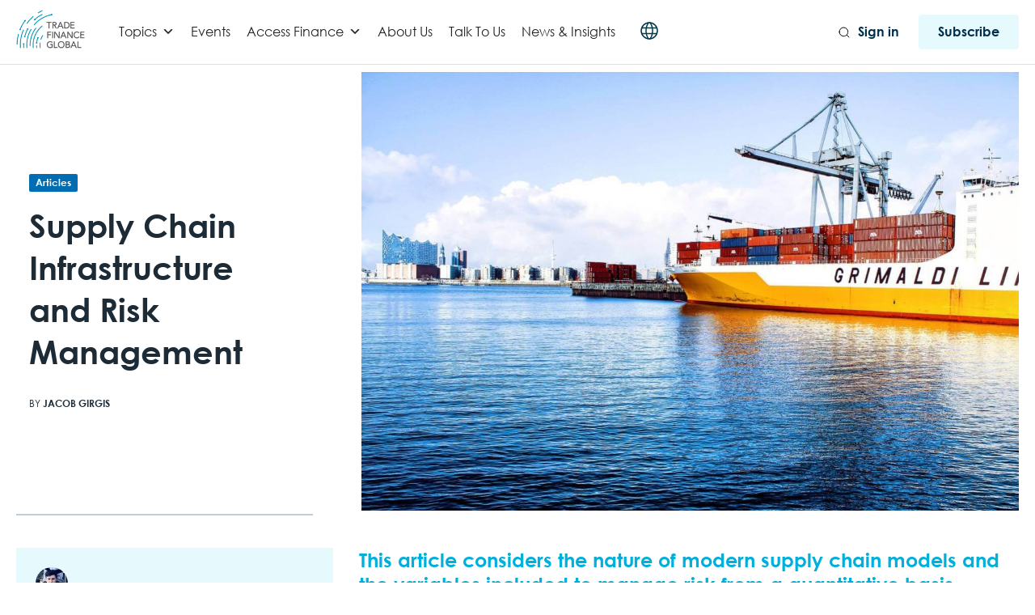

--- FILE ---
content_type: text/html; charset=UTF-8
request_url: https://www.tradefinanceglobal.com/posts/supply-chain-infrastructure-and-risk-management/
body_size: 43912
content:
<!DOCTYPE html>
<!--[if lt IE 7 ]><html class="ie ie6" lang="en"> <![endif]-->
<!--[if IE 7 ]><html class="ie ie7" lang="en"> <![endif]-->
<!--[if IE 8 ]><html class="ie ie8" lang="en"> <![endif]-->
<!--[if (gte IE 9)|!(IE)]><!-->
<html lang="en-GB"> <!--<![endif]-->
<head>
    <!-- Google tag (gtag.js) -->
<script async src="https://www.googletagmanager.com/gtag/js?id=G-88T0B6HL64"></script>
<script>
  window.dataLayer = window.dataLayer || [];
  function gtag(){dataLayer.push(arguments);}
  gtag('js', new Date());

  gtag('config', 'G-88T0B6HL64');
  gtag('config', 'G-TZ0KCPJ0MT'); 
</script>
<!-- Google Tag Manager -->
<script>(function(w,d,s,l,i){w[l]=w[l]||[];w[l].push({'gtm.start':
new Date().getTime(),event:'gtm.js'});var f=d.getElementsByTagName(s)[0],
j=d.createElement(s),dl=l!='dataLayer'?'&l='+l:'';j.async=true;j.src=
'https://www.googletagmanager.com/gtm.js?id='+i+dl;f.parentNode.insertBefore(j,f);
})(window,document,'script','dataLayer','GTM-WWWGBM');</script>
<!-- End Google Tag Manager -->
    <!-- Basic Page Needs
    ========================================================= -->
    <meta charset="UTF-8">
    <title>Supply Chain Infrastructure and Risk Management</title>

    <!--[if lt IE 9]>
    <script src="http://html5shim.googlecode.com/svn/trunk/html5.js"></script>
    <![endif]-->

    
    <!-- Mobile Specific Metas & Favicons
    ========================================================= -->
            <meta name="viewport" content="width=device-width, initial-scale=1.0, maximum-scale=1.0, user-scalable=no">
    
    
    
    
        <link rel="canonical" href="https://www.tradefinanceglobal.com/posts/supply-chain-infrastructure-and-risk-management/"/>        <!-- WordPress Stuff
    ========================================================= -->
    <link rel="pingback" href="https://www.tradefinanceglobal.com/xmlrpc.php" />
        <script type="text/javascript">
/* <![CDATA[ */
(()=>{var e={};e.g=function(){if("object"==typeof globalThis)return globalThis;try{return this||new Function("return this")()}catch(e){if("object"==typeof window)return window}}(),function({ampUrl:n,isCustomizePreview:t,isAmpDevMode:r,noampQueryVarName:o,noampQueryVarValue:s,disabledStorageKey:i,mobileUserAgents:a,regexRegex:c}){if("undefined"==typeof sessionStorage)return;const d=new RegExp(c);if(!a.some((e=>{const n=e.match(d);return!(!n||!new RegExp(n[1],n[2]).test(navigator.userAgent))||navigator.userAgent.includes(e)})))return;e.g.addEventListener("DOMContentLoaded",(()=>{const e=document.getElementById("amp-mobile-version-switcher");if(!e)return;e.hidden=!1;const n=e.querySelector("a[href]");n&&n.addEventListener("click",(()=>{sessionStorage.removeItem(i)}))}));const g=r&&["paired-browsing-non-amp","paired-browsing-amp"].includes(window.name);if(sessionStorage.getItem(i)||t||g)return;const u=new URL(location.href),m=new URL(n);m.hash=u.hash,u.searchParams.has(o)&&s===u.searchParams.get(o)?sessionStorage.setItem(i,"1"):m.href!==u.href&&(window.stop(),location.replace(m.href))}({"ampUrl":"https:\/\/www.tradefinanceglobal.com\/posts\/supply-chain-infrastructure-and-risk-management\/amp\/","noampQueryVarName":"noamp","noampQueryVarValue":"mobile","disabledStorageKey":"amp_mobile_redirect_disabled","mobileUserAgents":["Mobile","Android","Silk\/","Kindle","BlackBerry","Opera Mini","Opera Mobi"],"regexRegex":"^\\\/((?:.|\\n)+)\\\/([i]*)$","isCustomizePreview":false,"isAmpDevMode":false})})();
/* ]]> */
</script>
<meta name='robots' content='index, follow, max-image-preview:large, max-snippet:-1, max-video-preview:-1' />
	<style>img:is([sizes="auto" i], [sizes^="auto," i]) { contain-intrinsic-size: 3000px 1500px }</style>
	<script id="cookieyes" type="text/javascript" src="https://cdn-cookieyes.com/client_data/1195f39d2dfb695670360926/script.js"></script>
<!-- Google Tag Manager for WordPress by gtm4wp.com -->
<script data-cfasync="false" data-pagespeed-no-defer>
	var gtm4wp_datalayer_name = "dataLayer";
	var dataLayer = dataLayer || [];

	const gtm4wp_scrollerscript_debugmode         = true;
	const gtm4wp_scrollerscript_callbacktime      = 100;
	const gtm4wp_scrollerscript_readerlocation    = 150;
	const gtm4wp_scrollerscript_contentelementid  = "content";
	const gtm4wp_scrollerscript_scannertime       = 60;
</script>
<!-- End Google Tag Manager for WordPress by gtm4wp.com -->
	<!-- This site is optimized with the Yoast SEO Premium plugin v26.3 (Yoast SEO v26.3) - https://yoast.com/wordpress/plugins/seo/ -->
	<meta name="description" content="This article considers the nature of modern supply chain models and the variables included to manage risk from a quantitative basis. Correspondingly, a particular emphasis on the importance of forecasting and supply chain infrastructure for large business performance will be briefly analysed with stipulation on IBM &gt; Lianxiang, collective agriculture and an identification of different methods of supply chain financing." />
	<link rel="canonical" href="https://www.tradefinanceglobal.com/posts/supply-chain-infrastructure-and-risk-management/" />
	<meta property="og:locale" content="en_GB" />
	<meta property="og:type" content="article" />
	<meta property="og:title" content="Supply Chain Infrastructure and Risk Management" />
	<meta property="og:description" content="This article considers the nature of modern supply chain models and the variables included to manage risk from a quantitative basis. Correspondingly, a particular emphasis on the importance of forecasting and supply chain infrastructure for large business performance will be briefly analysed with stipulation on IBM &gt; Lianxiang, collective agriculture and an identification of different methods of supply chain financing." />
	<meta property="og:url" content="https://www.tradefinanceglobal.com/posts/supply-chain-infrastructure-and-risk-management/" />
	<meta property="article:published_time" content="2018-07-19T23:06:45+00:00" />
	<meta property="article:modified_time" content="2021-02-01T13:20:49+00:00" />
	<meta property="og:image" content="https://www.tradefinanceglobal.com/wp-content/uploads/2018/07/shipping-containers-1150062_1920.jpg" />
	<meta property="og:image:width" content="1300" />
	<meta property="og:image:height" content="867" />
	<meta property="og:image:type" content="image/jpeg" />
	<meta name="author" content="Jacob Girgis" />
	<meta name="twitter:card" content="summary_large_image" />
	<meta name="twitter:label1" content="Written by" />
	<meta name="twitter:data1" content="Jacob Girgis" />
	<meta name="twitter:label2" content="Estimated reading time" />
	<meta name="twitter:data2" content="8 minutes" />
	<script type="application/ld+json" class="yoast-schema-graph">{"@context":"https://schema.org","@graph":[{"@type":"Article","@id":"https://www.tradefinanceglobal.com/posts/supply-chain-infrastructure-and-risk-management/#article","isPartOf":{"@id":"https://www.tradefinanceglobal.com/posts/supply-chain-infrastructure-and-risk-management/"},"author":{"name":"Jacob Girgis","@id":"https://www.tradefinanceglobal.com/#/schema/person/c3fa43b36cc4c75f54ff6a1a9c7d8148"},"headline":"Supply Chain Infrastructure and Risk Management","datePublished":"2018-07-19T23:06:45+00:00","dateModified":"2021-02-01T13:20:49+00:00","mainEntityOfPage":{"@id":"https://www.tradefinanceglobal.com/posts/supply-chain-infrastructure-and-risk-management/"},"wordCount":1529,"publisher":{"@id":"https://www.tradefinanceglobal.com/#organization"},"image":{"@id":"https://www.tradefinanceglobal.com/posts/supply-chain-infrastructure-and-risk-management/#primaryimage"},"thumbnailUrl":"https://www.tradefinanceglobal.com/wp-content/uploads/2018/07/shipping-containers-1150062_1920.jpg","keywords":["coordination","logistics","risk tolerance","stochastic modeling","supply chain"],"articleSection":["Articles","Bonds, Guarantees and Letters of Credit","Currency Exposure and Risk Management","real estate","Structured Terms of Payment","Students","Supply Chain Finance","supply chain management"],"inLanguage":"en-GB"},{"@type":["WebPage","CollectionPage"],"@id":"https://www.tradefinanceglobal.com/posts/supply-chain-infrastructure-and-risk-management/","url":"https://www.tradefinanceglobal.com/posts/supply-chain-infrastructure-and-risk-management/","name":"Supply Chain Infrastructure and Risk Management","isPartOf":{"@id":"https://www.tradefinanceglobal.com/#website"},"primaryImageOfPage":{"@id":"https://www.tradefinanceglobal.com/posts/supply-chain-infrastructure-and-risk-management/#primaryimage"},"image":{"@id":"https://www.tradefinanceglobal.com/posts/supply-chain-infrastructure-and-risk-management/#primaryimage"},"thumbnailUrl":"https://www.tradefinanceglobal.com/wp-content/uploads/2018/07/shipping-containers-1150062_1920.jpg","datePublished":"2018-07-19T23:06:45+00:00","dateModified":"2021-02-01T13:20:49+00:00","description":"This article considers the nature of modern supply chain models and the variables included to manage risk from a quantitative basis. Correspondingly, a particular emphasis on the importance of forecasting and supply chain infrastructure for large business performance will be briefly analysed with stipulation on IBM > Lianxiang, collective agriculture and an identification of different methods of supply chain financing.","breadcrumb":{"@id":"https://www.tradefinanceglobal.com/posts/supply-chain-infrastructure-and-risk-management/#breadcrumb"},"inLanguage":"en-GB"},{"@type":"ImageObject","inLanguage":"en-GB","@id":"https://www.tradefinanceglobal.com/posts/supply-chain-infrastructure-and-risk-management/#primaryimage","url":"https://www.tradefinanceglobal.com/wp-content/uploads/2018/07/shipping-containers-1150062_1920.jpg","contentUrl":"https://www.tradefinanceglobal.com/wp-content/uploads/2018/07/shipping-containers-1150062_1920.jpg","width":1300,"height":867,"caption":"on board bills of lading"},{"@type":"BreadcrumbList","@id":"https://www.tradefinanceglobal.com/posts/supply-chain-infrastructure-and-risk-management/#breadcrumb","itemListElement":[{"@type":"ListItem","position":1,"name":"Home","item":"https://www.tradefinanceglobal.com/"},{"@type":"ListItem","position":2,"name":"Posts","item":"https://www.tradefinanceglobal.com/posts/"},{"@type":"ListItem","position":3,"name":"Supply Chain Infrastructure and Risk Management"}]},{"@type":"WebSite","@id":"https://www.tradefinanceglobal.com/#website","url":"https://www.tradefinanceglobal.com/","name":"Trade Finance Global","description":"","publisher":{"@id":"https://www.tradefinanceglobal.com/#organization"},"potentialAction":[{"@type":"SearchAction","target":{"@type":"EntryPoint","urlTemplate":"https://www.tradefinanceglobal.com/?s={search_term_string}"},"query-input":{"@type":"PropertyValueSpecification","valueRequired":true,"valueName":"search_term_string"}}],"inLanguage":"en-GB"},{"@type":"Organization","@id":"https://www.tradefinanceglobal.com/#organization","name":"Trade Finance Global","alternateName":"TFG","url":"https://www.tradefinanceglobal.com/","logo":{"@type":"ImageObject","inLanguage":"en-GB","@id":"https://www.tradefinanceglobal.com/#/schema/logo/image/","url":"https://www.tradefinanceglobal.com/wp-content/uploads/2020/04/cropped-TFG-Logo-scaled-1.jpg","contentUrl":"https://www.tradefinanceglobal.com/wp-content/uploads/2020/04/cropped-TFG-Logo-scaled-1.jpg","width":1300,"height":722,"caption":"Trade Finance Global"},"image":{"@id":"https://www.tradefinanceglobal.com/#/schema/logo/image/"},"sameAs":["https://www.instagram.com/tradefinance/","https://www.linkedin.com/company/trade-finance-global","https://uk.pinterest.com/tradefinanceglo/","https://www.youtube.com/tradefinanceglobal","https://x.com/tradefinglobal"]},{"@type":"Person","@id":"https://www.tradefinanceglobal.com/#/schema/person/c3fa43b36cc4c75f54ff6a1a9c7d8148","name":"Jacob Girgis","image":{"@type":"ImageObject","inLanguage":"en-GB","@id":"https://www.tradefinanceglobal.com/#/schema/person/image/","url":"https://secure.gravatar.com/avatar/8dd8e73e8432cc39d116f030701f2540?s=96&d=mm&r=g","contentUrl":"https://secure.gravatar.com/avatar/8dd8e73e8432cc39d116f030701f2540?s=96&d=mm&r=g","caption":"Jacob Girgis"},"description":"Jäcob Girgis a university student and a young supply chain professional working for a consultancy company in Sydney, Australia. He is currently majoring in Supply Chain and Statistics and has been working as intern for over a year and a half.","url":"https://www.tradefinanceglobal.com/posts/author/jacob-girgis/"}]}</script>
	<!-- / Yoast SEO Premium plugin. -->


<link rel='dns-prefetch' href='//js.hs-scripts.com' />
<link rel='dns-prefetch' href='//fonts.googleapis.com' />
<link rel='dns-prefetch' href='//www.googletagmanager.com' />
<link rel="alternate" type="application/rss+xml" title=" &raquo; Feed" href="https://www.tradefinanceglobal.com/feed/" />
<link rel="alternate" type="application/rss+xml" title=" &raquo; Comments Feed" href="https://www.tradefinanceglobal.com/comments/feed/" />
<link rel='stylesheet' id='headers-css' href='https://www.tradefinanceglobal.com/wp-content/themes/inovado/framework/css/headers.css?ver=1' type='text/css' media='all' />
<link rel='stylesheet' id='stylesheet-css' href='https://www.tradefinanceglobal.com/wp-content/themes/trade-finance-global-wp/style.css?ver=1' type='text/css' media='all' />
<link rel='stylesheet' id='retina-css' href='https://www.tradefinanceglobal.com/wp-content/themes/inovado/framework/css/retina.css?ver=1' type='text/css' media='only screen and (-webkit-min-device-pixel-ratio: 2)' />
<link rel='stylesheet' id='responsive-css' href='https://www.tradefinanceglobal.com/wp-content/themes/inovado/framework/css/responsive.css?ver=1' type='text/css' media='all' />
<link rel='stylesheet' id='wp-block-library-css' href='https://www.tradefinanceglobal.com/wp-content/plugins/gutenberg/build/styles/block-library/style.css?ver=22.0.0' type='text/css' media='all' />
<style id='elasticpress-related-posts-style-inline-css' type='text/css'>
.editor-styles-wrapper .wp-block-elasticpress-related-posts ul,.wp-block-elasticpress-related-posts ul{list-style-type:none;padding:0}.editor-styles-wrapper .wp-block-elasticpress-related-posts ul li a>div{display:inline}

</style>
<style id='classic-theme-styles-inline-css' type='text/css'>
/*! This file is auto-generated */
.wp-block-button__link{color:#fff;background-color:#32373c;border-radius:9999px;box-shadow:none;text-decoration:none;padding:calc(.667em + 2px) calc(1.333em + 2px);font-size:1.125em}.wp-block-file__button{background:#32373c;color:#fff;text-decoration:none}
</style>
<style id='global-styles-inline-css' type='text/css'>
:root{--wp--preset--aspect-ratio--square: 1;--wp--preset--aspect-ratio--4-3: 4/3;--wp--preset--aspect-ratio--3-4: 3/4;--wp--preset--aspect-ratio--3-2: 3/2;--wp--preset--aspect-ratio--2-3: 2/3;--wp--preset--aspect-ratio--16-9: 16/9;--wp--preset--aspect-ratio--9-16: 9/16;--wp--preset--color--black: #000000;--wp--preset--color--cyan-bluish-gray: #abb8c3;--wp--preset--color--white: #ffffff;--wp--preset--color--pale-pink: #f78da7;--wp--preset--color--vivid-red: #cf2e2e;--wp--preset--color--luminous-vivid-orange: #ff6900;--wp--preset--color--luminous-vivid-amber: #fcb900;--wp--preset--color--light-green-cyan: #7bdcb5;--wp--preset--color--vivid-green-cyan: #00d084;--wp--preset--color--pale-cyan-blue: #8ed1fc;--wp--preset--color--vivid-cyan-blue: #0693e3;--wp--preset--color--vivid-purple: #9b51e0;--wp--preset--gradient--vivid-cyan-blue-to-vivid-purple: linear-gradient(135deg,rgb(6,147,227) 0%,rgb(155,81,224) 100%);--wp--preset--gradient--light-green-cyan-to-vivid-green-cyan: linear-gradient(135deg,rgb(122,220,180) 0%,rgb(0,208,130) 100%);--wp--preset--gradient--luminous-vivid-amber-to-luminous-vivid-orange: linear-gradient(135deg,rgb(252,185,0) 0%,rgb(255,105,0) 100%);--wp--preset--gradient--luminous-vivid-orange-to-vivid-red: linear-gradient(135deg,rgb(255,105,0) 0%,rgb(207,46,46) 100%);--wp--preset--gradient--very-light-gray-to-cyan-bluish-gray: linear-gradient(135deg,rgb(238,238,238) 0%,rgb(169,184,195) 100%);--wp--preset--gradient--cool-to-warm-spectrum: linear-gradient(135deg,rgb(74,234,220) 0%,rgb(151,120,209) 20%,rgb(207,42,186) 40%,rgb(238,44,130) 60%,rgb(251,105,98) 80%,rgb(254,248,76) 100%);--wp--preset--gradient--blush-light-purple: linear-gradient(135deg,rgb(255,206,236) 0%,rgb(152,150,240) 100%);--wp--preset--gradient--blush-bordeaux: linear-gradient(135deg,rgb(254,205,165) 0%,rgb(254,45,45) 50%,rgb(107,0,62) 100%);--wp--preset--gradient--luminous-dusk: linear-gradient(135deg,rgb(255,203,112) 0%,rgb(199,81,192) 50%,rgb(65,88,208) 100%);--wp--preset--gradient--pale-ocean: linear-gradient(135deg,rgb(255,245,203) 0%,rgb(182,227,212) 50%,rgb(51,167,181) 100%);--wp--preset--gradient--electric-grass: linear-gradient(135deg,rgb(202,248,128) 0%,rgb(113,206,126) 100%);--wp--preset--gradient--midnight: linear-gradient(135deg,rgb(2,3,129) 0%,rgb(40,116,252) 100%);--wp--preset--font-size--small: 13px;--wp--preset--font-size--medium: 20px;--wp--preset--font-size--large: 36px;--wp--preset--font-size--x-large: 42px;--wp--preset--spacing--20: 0.44rem;--wp--preset--spacing--30: 0.67rem;--wp--preset--spacing--40: 1rem;--wp--preset--spacing--50: 1.5rem;--wp--preset--spacing--60: 2.25rem;--wp--preset--spacing--70: 3.38rem;--wp--preset--spacing--80: 5.06rem;--wp--preset--shadow--natural: 6px 6px 9px rgba(0, 0, 0, 0.2);--wp--preset--shadow--deep: 12px 12px 50px rgba(0, 0, 0, 0.4);--wp--preset--shadow--sharp: 6px 6px 0px rgba(0, 0, 0, 0.2);--wp--preset--shadow--outlined: 6px 6px 0px -3px rgb(255, 255, 255), 6px 6px rgb(0, 0, 0);--wp--preset--shadow--crisp: 6px 6px 0px rgb(0, 0, 0);}:where(.is-layout-flex){gap: 0.5em;}:where(.is-layout-grid){gap: 0.5em;}body .is-layout-flex{display: flex;}.is-layout-flex{flex-wrap: wrap;align-items: center;}.is-layout-flex > :is(*, div){margin: 0;}body .is-layout-grid{display: grid;}.is-layout-grid > :is(*, div){margin: 0;}:where(.wp-block-columns.is-layout-flex){gap: 2em;}:where(.wp-block-columns.is-layout-grid){gap: 2em;}:where(.wp-block-post-template.is-layout-flex){gap: 1.25em;}:where(.wp-block-post-template.is-layout-grid){gap: 1.25em;}.has-black-color{color: var(--wp--preset--color--black) !important;}.has-cyan-bluish-gray-color{color: var(--wp--preset--color--cyan-bluish-gray) !important;}.has-white-color{color: var(--wp--preset--color--white) !important;}.has-pale-pink-color{color: var(--wp--preset--color--pale-pink) !important;}.has-vivid-red-color{color: var(--wp--preset--color--vivid-red) !important;}.has-luminous-vivid-orange-color{color: var(--wp--preset--color--luminous-vivid-orange) !important;}.has-luminous-vivid-amber-color{color: var(--wp--preset--color--luminous-vivid-amber) !important;}.has-light-green-cyan-color{color: var(--wp--preset--color--light-green-cyan) !important;}.has-vivid-green-cyan-color{color: var(--wp--preset--color--vivid-green-cyan) !important;}.has-pale-cyan-blue-color{color: var(--wp--preset--color--pale-cyan-blue) !important;}.has-vivid-cyan-blue-color{color: var(--wp--preset--color--vivid-cyan-blue) !important;}.has-vivid-purple-color{color: var(--wp--preset--color--vivid-purple) !important;}.has-black-background-color{background-color: var(--wp--preset--color--black) !important;}.has-cyan-bluish-gray-background-color{background-color: var(--wp--preset--color--cyan-bluish-gray) !important;}.has-white-background-color{background-color: var(--wp--preset--color--white) !important;}.has-pale-pink-background-color{background-color: var(--wp--preset--color--pale-pink) !important;}.has-vivid-red-background-color{background-color: var(--wp--preset--color--vivid-red) !important;}.has-luminous-vivid-orange-background-color{background-color: var(--wp--preset--color--luminous-vivid-orange) !important;}.has-luminous-vivid-amber-background-color{background-color: var(--wp--preset--color--luminous-vivid-amber) !important;}.has-light-green-cyan-background-color{background-color: var(--wp--preset--color--light-green-cyan) !important;}.has-vivid-green-cyan-background-color{background-color: var(--wp--preset--color--vivid-green-cyan) !important;}.has-pale-cyan-blue-background-color{background-color: var(--wp--preset--color--pale-cyan-blue) !important;}.has-vivid-cyan-blue-background-color{background-color: var(--wp--preset--color--vivid-cyan-blue) !important;}.has-vivid-purple-background-color{background-color: var(--wp--preset--color--vivid-purple) !important;}.has-black-border-color{border-color: var(--wp--preset--color--black) !important;}.has-cyan-bluish-gray-border-color{border-color: var(--wp--preset--color--cyan-bluish-gray) !important;}.has-white-border-color{border-color: var(--wp--preset--color--white) !important;}.has-pale-pink-border-color{border-color: var(--wp--preset--color--pale-pink) !important;}.has-vivid-red-border-color{border-color: var(--wp--preset--color--vivid-red) !important;}.has-luminous-vivid-orange-border-color{border-color: var(--wp--preset--color--luminous-vivid-orange) !important;}.has-luminous-vivid-amber-border-color{border-color: var(--wp--preset--color--luminous-vivid-amber) !important;}.has-light-green-cyan-border-color{border-color: var(--wp--preset--color--light-green-cyan) !important;}.has-vivid-green-cyan-border-color{border-color: var(--wp--preset--color--vivid-green-cyan) !important;}.has-pale-cyan-blue-border-color{border-color: var(--wp--preset--color--pale-cyan-blue) !important;}.has-vivid-cyan-blue-border-color{border-color: var(--wp--preset--color--vivid-cyan-blue) !important;}.has-vivid-purple-border-color{border-color: var(--wp--preset--color--vivid-purple) !important;}.has-vivid-cyan-blue-to-vivid-purple-gradient-background{background: var(--wp--preset--gradient--vivid-cyan-blue-to-vivid-purple) !important;}.has-light-green-cyan-to-vivid-green-cyan-gradient-background{background: var(--wp--preset--gradient--light-green-cyan-to-vivid-green-cyan) !important;}.has-luminous-vivid-amber-to-luminous-vivid-orange-gradient-background{background: var(--wp--preset--gradient--luminous-vivid-amber-to-luminous-vivid-orange) !important;}.has-luminous-vivid-orange-to-vivid-red-gradient-background{background: var(--wp--preset--gradient--luminous-vivid-orange-to-vivid-red) !important;}.has-very-light-gray-to-cyan-bluish-gray-gradient-background{background: var(--wp--preset--gradient--very-light-gray-to-cyan-bluish-gray) !important;}.has-cool-to-warm-spectrum-gradient-background{background: var(--wp--preset--gradient--cool-to-warm-spectrum) !important;}.has-blush-light-purple-gradient-background{background: var(--wp--preset--gradient--blush-light-purple) !important;}.has-blush-bordeaux-gradient-background{background: var(--wp--preset--gradient--blush-bordeaux) !important;}.has-luminous-dusk-gradient-background{background: var(--wp--preset--gradient--luminous-dusk) !important;}.has-pale-ocean-gradient-background{background: var(--wp--preset--gradient--pale-ocean) !important;}.has-electric-grass-gradient-background{background: var(--wp--preset--gradient--electric-grass) !important;}.has-midnight-gradient-background{background: var(--wp--preset--gradient--midnight) !important;}.has-small-font-size{font-size: var(--wp--preset--font-size--small) !important;}.has-medium-font-size{font-size: var(--wp--preset--font-size--medium) !important;}.has-large-font-size{font-size: var(--wp--preset--font-size--large) !important;}.has-x-large-font-size{font-size: var(--wp--preset--font-size--x-large) !important;}
:where(.wp-block-columns.is-layout-flex){gap: 2em;}:where(.wp-block-columns.is-layout-grid){gap: 2em;}
:root :where(.wp-block-pullquote){font-size: 1.5em;line-height: 1.6;}
:where(.wp-block-post-template.is-layout-flex){gap: 1.25em;}:where(.wp-block-post-template.is-layout-grid){gap: 1.25em;}
:where(.wp-block-term-template.is-layout-flex){gap: 1.25em;}:where(.wp-block-term-template.is-layout-grid){gap: 1.25em;}
</style>
<link rel='stylesheet' id='dashicons-css' href='https://www.tradefinanceglobal.com/wp-includes/css/dashicons.min.css?ver=6.7.2' type='text/css' media='all' />
<link rel='stylesheet' id='ep_general_styles-css' href='https://www.tradefinanceglobal.com/wp-content/plugins/elasticpress/dist/css/general-styles.css?ver=66295efe92a630617c00' type='text/css' media='all' />
<link rel='stylesheet' id='swiper-style-css' href='https://www.tradefinanceglobal.com/wp-content/themes/trade-finance-global-wp/js/swiper.min.css?ver=6.7.2' type='text/css' media='all' />
<link rel='stylesheet' id='pdf-flipbook-style-css' href='https://www.tradefinanceglobal.com/wp-content/themes/trade-finance-global-wp/js/pdf-flipbook/css/min.css?ver=6.7.2' type='text/css' media='all' />
<link rel='stylesheet' id='pdf-flipbook-themify-icon-style-css' href='https://www.tradefinanceglobal.com/wp-content/themes/trade-finance-global-wp/js/pdf-flipbook/css/themify-icons.min.css?ver=6.7.2' type='text/css' media='all' />
<link crossorigin="anonymous" rel='stylesheet' id='wpb-google-fonts-css' href='https://fonts.googleapis.com/css?family=Lato%3A300%2C400%2C700&#038;ver=6.7.2' type='text/css' media='all' />
<link rel='stylesheet' id='theme-style-css' href='https://www.tradefinanceglobal.com/wp-content/themes/trade-finance-global-wp/dist/css/styles.css?ver=1731901090' type='text/css' media='all' />
<link crossorigin="anonymous" rel='stylesheet' id='options_typography_Open+Sans:400,600-css' href='https://fonts.googleapis.com/css?family=Open+Sans:400,600' type='text/css' media='all' />
<link rel='stylesheet' id='elasticpress-facets-css' href='https://www.tradefinanceglobal.com/wp-content/plugins/elasticpress/dist/css/facets-styles.css?ver=e96caca972beab457d95' type='text/css' media='all' />
<link rel='stylesheet' id='elementor-frontend-css' href='https://www.tradefinanceglobal.com/wp-content/plugins/elementor/assets/css/frontend.min.css?ver=3.31.2' type='text/css' media='all' />
<link rel='stylesheet' id='eael-general-css' href='https://www.tradefinanceglobal.com/wp-content/plugins/essential-addons-for-elementor-lite/assets/front-end/css/view/general.min.css?ver=6.2.4' type='text/css' media='all' />
<script type="text/javascript" src="https://www.tradefinanceglobal.com/wp-content/themes/trade-finance-global-wp/js/jquery.min.js" id="jquery-js"></script>
<script type="text/javascript" src="https://www.tradefinanceglobal.com/wp-content/plugins/duracelltomi-google-tag-manager/dist/js/analytics-talk-content-tracking.js?ver=1.22.1" id="gtm4wp-scroll-tracking-js"></script>
<script type="text/javascript" id="ajax-login-script-js-extra">
/* <![CDATA[ */
var ajax_login_object = {"ajaxurl":"https:\/\/www.tradefinanceglobal.com\/wp-admin\/admin-ajax.php","loadingmessage":"Sending user info, please wait..."};
/* ]]> */
</script>
<script type="text/javascript" src="https://www.tradefinanceglobal.com/wp-content/themes/trade-finance-global-wp/js/ajax-login-script.js?ver=6.7.2" id="ajax-login-script-js"></script>
<link rel="https://api.w.org/" href="https://www.tradefinanceglobal.com/wp-json/" /><link rel="alternate" title="JSON" type="application/json" href="https://www.tradefinanceglobal.com/wp-json/wp/v2/posts/13667" /><link rel="EditURI" type="application/rsd+xml" title="RSD" href="https://www.tradefinanceglobal.com/xmlrpc.php?rsd" />
<meta name="generator" content="WordPress 6.7.2" />
<link rel='shortlink' href='https://www.tradefinanceglobal.com/?p=13667' />
<link rel="alternate" title="oEmbed (JSON)" type="application/json+oembed" href="https://www.tradefinanceglobal.com/wp-json/oembed/1.0/embed?url=https%3A%2F%2Fwww.tradefinanceglobal.com%2Fposts%2Fsupply-chain-infrastructure-and-risk-management%2F" />
<link rel="alternate" title="oEmbed (XML)" type="text/xml+oembed" href="https://www.tradefinanceglobal.com/wp-json/oembed/1.0/embed?url=https%3A%2F%2Fwww.tradefinanceglobal.com%2Fposts%2Fsupply-chain-infrastructure-and-risk-management%2F&#038;format=xml" />
<meta name="generator" content="Site Kit by Google 1.168.0" />			<!-- DO NOT COPY THIS SNIPPET! Start of Page Analytics Tracking for HubSpot WordPress plugin v11.3.21-->
			<script class="hsq-set-content-id" data-content-id="blog-post">
				var _hsq = _hsq || [];
				_hsq.push(["setContentType", "blog-post"]);
			</script>
			<!-- DO NOT COPY THIS SNIPPET! End of Page Analytics Tracking for HubSpot WordPress plugin -->
			  <script src="https://cdn.onesignal.com/sdks/web/v16/OneSignalSDK.page.js" defer></script>
  <script>
          window.OneSignalDeferred = window.OneSignalDeferred || [];
          OneSignalDeferred.push(async function(OneSignal) {
            await OneSignal.init({
              appId: "6d3d897a-9015-429f-90f4-642084fc0499",
              serviceWorkerOverrideForTypical: true,
              path: "https://www.tradefinanceglobal.com/wp-content/plugins/onesignal-free-web-push-notifications/sdk_files/",
              serviceWorkerParam: { scope: "/wp-content/plugins/onesignal-free-web-push-notifications/sdk_files/push/onesignal/" },
              serviceWorkerPath: "OneSignalSDKWorker.js",
            });
          });

          // Unregister the legacy OneSignal service worker to prevent scope conflicts
          if (navigator.serviceWorker) {
            navigator.serviceWorker.getRegistrations().then((registrations) => {
              // Iterate through all registered service workers
              registrations.forEach((registration) => {
                // Check the script URL to identify the specific service worker
                if (registration.active && registration.active.scriptURL.includes('OneSignalSDKWorker.js.php')) {
                  // Unregister the service worker
                  registration.unregister().then((success) => {
                    if (success) {
                      console.log('OneSignalSW: Successfully unregistered:', registration.active.scriptURL);
                    } else {
                      console.log('OneSignalSW: Failed to unregister:', registration.active.scriptURL);
                    }
                  });
                }
              });
            }).catch((error) => {
              console.error('Error fetching service worker registrations:', error);
            });
        }
        </script>
<!-- Schema optimized by Schema Pro --><script type="application/ld+json">{"@context":"https://schema.org","@type":"Person","name":"Jacob Girgis","image":{"@type":"ImageObject","url":"https://secure.gravatar.com/avatar/8dd8e73e8432cc39d116f030701f2540?s=96&#038;d=mm&#038;r=g","width":96,"height":96}}</script><!-- / Schema optimized by Schema Pro --><!-- site-navigation-element Schema optimized by Schema Pro --><script type="application/ld+json">{"@context":"https:\/\/schema.org","@graph":[{"@context":"https:\/\/schema.org","@type":"SiteNavigationElement","id":"site-navigation","name":"","url":""}]}</script><!-- / site-navigation-element Schema optimized by Schema Pro --><!-- sitelink-search-box Schema optimized by Schema Pro --><script type="application/ld+json">{"@context":"https:\/\/schema.org","@type":"WebSite","name":"Trade Finance Global","url":"https:\/\/www.tradefinanceglobal.com","potentialAction":[{"@type":"SearchAction","target":"https:\/\/www.tradefinanceglobal.com\/?s={search_term_string}","query-input":"required name=search_term_string"}]}</script><!-- / sitelink-search-box Schema optimized by Schema Pro --><!-- breadcrumb Schema optimized by Schema Pro --><script type="application/ld+json">{"@context":"https:\/\/schema.org","@type":"BreadcrumbList","itemListElement":[{"@type":"ListItem","position":1,"item":{"@id":"https:\/\/www.tradefinanceglobal.com\/","name":"Home"}},{"@type":"ListItem","position":2,"item":{"@id":"https:\/\/www.tradefinanceglobal.com\/posts\/supply-chain-infrastructure-and-risk-management\/","name":"Supply Chain Infrastructure and Risk Management"}}]}</script><!-- / breadcrumb Schema optimized by Schema Pro --><link rel="alternate" type="text/html" media="only screen and (max-width: 640px)" href="https://www.tradefinanceglobal.com/posts/supply-chain-infrastructure-and-risk-management/amp/">
<!-- Google Tag Manager for WordPress by gtm4wp.com -->
<!-- GTM Container placement set to automatic -->
<script data-cfasync="false" data-pagespeed-no-defer type="text/javascript">
	var dataLayer_content = {"visitorLoginState":"logged-out","visitorType":"visitor-logged-out","pagePostType":"post","pagePostType2":"single-post","pageCategory":["articles","bonds-guarantees-and-letters-of-credit","currency-exposure-and-risk-management","real-estate","structured-terms-of-payment","students","supply-chain-finance","supply-chain-management"],"pageAttributes":["coordination","logistics","risk-tolerance","stochastic-modeling","supply-chain"],"pagePostAuthor":"Jacob Girgis","browserName":"","browserVersion":"","browserEngineName":"","browserEngineVersion":"","osName":"","osVersion":"","deviceType":"bot","deviceManufacturer":"","deviceModel":""};
	dataLayer.push( dataLayer_content );
</script>
<script data-cfasync="false" data-pagespeed-no-defer type="text/javascript">
(function(w,d,s,l,i){w[l]=w[l]||[];w[l].push({'gtm.start':
new Date().getTime(),event:'gtm.js'});var f=d.getElementsByTagName(s)[0],
j=d.createElement(s),dl=l!='dataLayer'?'&l='+l:'';j.async=true;j.src=
'//www.googletagmanager.com/gtm.js?id='+i+dl;f.parentNode.insertBefore(j,f);
})(window,document,'script','dataLayer','GTM-WWWGBM');
</script>
<!-- End Google Tag Manager for WordPress by gtm4wp.com -->	<script type="text/javascript" src="https://maps.google.com/maps/api/js?sensor=false"></script>
	<meta name="generator" content="Elementor 3.31.2; features: e_font_icon_svg, additional_custom_breakpoints, e_element_cache; settings: css_print_method-external, google_font-enabled, font_display-swap">
			<style>
				.e-con.e-parent:nth-of-type(n+4):not(.e-lazyloaded):not(.e-no-lazyload),
				.e-con.e-parent:nth-of-type(n+4):not(.e-lazyloaded):not(.e-no-lazyload) * {
					background-image: none !important;
				}
				@media screen and (max-height: 1024px) {
					.e-con.e-parent:nth-of-type(n+3):not(.e-lazyloaded):not(.e-no-lazyload),
					.e-con.e-parent:nth-of-type(n+3):not(.e-lazyloaded):not(.e-no-lazyload) * {
						background-image: none !important;
					}
				}
				@media screen and (max-height: 640px) {
					.e-con.e-parent:nth-of-type(n+2):not(.e-lazyloaded):not(.e-no-lazyload),
					.e-con.e-parent:nth-of-type(n+2):not(.e-lazyloaded):not(.e-no-lazyload) * {
						background-image: none !important;
					}
				}
			</style>
			<style>#amp-mobile-version-switcher{left:0;position:absolute;width:100%;z-index:100}#amp-mobile-version-switcher>a{background-color:#444;border:0;color:#eaeaea;display:block;font-family:-apple-system,BlinkMacSystemFont,Segoe UI,Roboto,Oxygen-Sans,Ubuntu,Cantarell,Helvetica Neue,sans-serif;font-size:16px;font-weight:600;padding:15px 0;text-align:center;-webkit-text-decoration:none;text-decoration:none}#amp-mobile-version-switcher>a:active,#amp-mobile-version-switcher>a:focus,#amp-mobile-version-switcher>a:hover{-webkit-text-decoration:underline;text-decoration:underline}</style>			<style id="wpsp-style-frontend"></style>
			<link rel="icon" href="https://www.tradefinanceglobal.com/wp-content/uploads/2014/11/cropped-apple-icon-144x144-1-32x32.jpg" sizes="32x32" />
<link rel="icon" href="https://www.tradefinanceglobal.com/wp-content/uploads/2014/11/cropped-apple-icon-144x144-1-192x192.jpg" sizes="192x192" />
<link rel="apple-touch-icon" href="https://www.tradefinanceglobal.com/wp-content/uploads/2014/11/cropped-apple-icon-144x144-1-180x180.jpg" />
<meta name="msapplication-TileImage" content="https://www.tradefinanceglobal.com/wp-content/uploads/2014/11/cropped-apple-icon-144x144-1-270x270.jpg" />

	<style>
		
				
		 		@media only screen and (max-width: 767px) {
			#topbar .callus{ background: #efefef; }	
		}
				
				
				
		
		
			.title{
				display:block;
				line-height: 1 !important;
				background: none;
				margin:0 0 20px 0;
				border-bottom:1px solid #f1f1f1;
				
			}

			.title span{
				display:inline-block;
				line-height: 1 !important;
				background: none;
				margin: 0 0 -1px 0;
				padding: 0 0 10px 0;
				border-bottom:1px solid #cccccc;
			}

				
				
	</style>

		<style type="text/css" id="wp-custom-css">
			.company_logo img {
    height: 200px;
    object-fit: contain;
}
.author-bio .bold {
    font-weight:300 !important;
 
}
.author-bio .bold:first-child {
    font-weight: 600 !important;
    text-transform: uppercase !important;
}
@media  (max-width: 1200px) {
	.wp-block-buttons > .wp-block-button.wp-block-button__width-25 {
  width: unset !important;
}
}
@media  (max-width: 1150px) {
	.wp-block-buttons > .wp-block-button.wp-block-button__width-25 {
  width: unset !important;
}
}
@media  (max-width: 992px) {
	.wp-block-buttons > .wp-block-button.wp-block-button__width-25 {
  width: unset !important;
}

}
}

@media  (max-width: 576px) {
		.wp-block-button__link {

	font-size: 12px !important !important;
}
	.wp-block-buttons > .wp-block-button.wp-block-button__width-25 {
  width: unset !important;
}
}
@media  (max-width: 480px) {
.single-post-content .is-layout-flex {
	flex-direction: column;
}
.single-post-content .wp-block-buttons > .wp-block-button.wp-block-button__width-25 {
	width: 100% !important;
}
.single-post-content .wp-block-buttons > .wp-block-button {
	display: inline-block;
	margin: 0;
	width: 100% !important;
}
.wp-block-button__link {
    font-size: 14px !important;
    width: 100%;
  }
	.wp-block-button__link {

	font-size: 12px !important !important;
}
}
.single-post .single-post-content { text-align: left !important;}
.content > .d-grid {
  scroll-margin-top: 200px; 
}

/*hiding some elements during transition - glee*/
section.full-width.block-slider_with_image.py-10{
    display: none;
}
/*table content style replicate - glee*/
li.content-list:hover {
	    color: #006db3!important;
}

/* Hide issue date in single edition and its template page */
.single-edition .issue-date, .page-template-page-editions .issue-date {
	display:none;
}

		</style>
		<style type="text/css">@charset "UTF-8";/** THIS FILE IS AUTOMATICALLY GENERATED - DO NOT MAKE MANUAL EDITS! **//** Custom CSS should be added to Mega Menu > Menu Themes > Custom Styling **/.mega-menu-last-modified-1768236346 { content: 'Monday 12th January 2026 16:45:46 UTC'; }#mega-menu-wrap-main_navigation, #mega-menu-wrap-main_navigation #mega-menu-main_navigation, #mega-menu-wrap-main_navigation #mega-menu-main_navigation ul.mega-sub-menu, #mega-menu-wrap-main_navigation #mega-menu-main_navigation li.mega-menu-item, #mega-menu-wrap-main_navigation #mega-menu-main_navigation li.mega-menu-row, #mega-menu-wrap-main_navigation #mega-menu-main_navigation li.mega-menu-column, #mega-menu-wrap-main_navigation #mega-menu-main_navigation a.mega-menu-link, #mega-menu-wrap-main_navigation #mega-menu-main_navigation span.mega-menu-badge, #mega-menu-wrap-main_navigation button.mega-close, #mega-menu-wrap-main_navigation button.mega-toggle-standard {transition: none;border-radius: 0;box-shadow: none;background: none;border: 0;bottom: auto;box-sizing: border-box;clip: auto;color: #222;display: block;float: none;font-family: inherit;font-size: 14px;height: auto;left: auto;line-height: 1.7;list-style-type: none;margin: 0;min-height: auto;max-height: none;min-width: auto;max-width: none;opacity: 1;outline: none;overflow: visible;padding: 0;position: relative;pointer-events: auto;right: auto;text-align: left;text-decoration: none;text-indent: 0;text-transform: none;transform: none;top: auto;vertical-align: baseline;visibility: inherit;width: auto;word-wrap: break-word;white-space: normal;-webkit-tap-highlight-color: transparent;}#mega-menu-wrap-main_navigation:before, #mega-menu-wrap-main_navigation #mega-menu-main_navigation:before, #mega-menu-wrap-main_navigation #mega-menu-main_navigation ul.mega-sub-menu:before, #mega-menu-wrap-main_navigation #mega-menu-main_navigation li.mega-menu-item:before, #mega-menu-wrap-main_navigation #mega-menu-main_navigation li.mega-menu-row:before, #mega-menu-wrap-main_navigation #mega-menu-main_navigation li.mega-menu-column:before, #mega-menu-wrap-main_navigation #mega-menu-main_navigation a.mega-menu-link:before, #mega-menu-wrap-main_navigation #mega-menu-main_navigation span.mega-menu-badge:before, #mega-menu-wrap-main_navigation button.mega-close:before, #mega-menu-wrap-main_navigation button.mega-toggle-standard:before, #mega-menu-wrap-main_navigation:after, #mega-menu-wrap-main_navigation #mega-menu-main_navigation:after, #mega-menu-wrap-main_navigation #mega-menu-main_navigation ul.mega-sub-menu:after, #mega-menu-wrap-main_navigation #mega-menu-main_navigation li.mega-menu-item:after, #mega-menu-wrap-main_navigation #mega-menu-main_navigation li.mega-menu-row:after, #mega-menu-wrap-main_navigation #mega-menu-main_navigation li.mega-menu-column:after, #mega-menu-wrap-main_navigation #mega-menu-main_navigation a.mega-menu-link:after, #mega-menu-wrap-main_navigation #mega-menu-main_navigation span.mega-menu-badge:after, #mega-menu-wrap-main_navigation button.mega-close:after, #mega-menu-wrap-main_navigation button.mega-toggle-standard:after {display: none;}#mega-menu-wrap-main_navigation {border-radius: 0px;}@media only screen and (min-width: 769px) {#mega-menu-wrap-main_navigation {background: #fff;}}#mega-menu-wrap-main_navigation.mega-keyboard-navigation .mega-menu-toggle:focus, #mega-menu-wrap-main_navigation.mega-keyboard-navigation .mega-toggle-block:focus, #mega-menu-wrap-main_navigation.mega-keyboard-navigation .mega-toggle-block a:focus, #mega-menu-wrap-main_navigation.mega-keyboard-navigation .mega-toggle-block .mega-search input[type=text]:focus, #mega-menu-wrap-main_navigation.mega-keyboard-navigation .mega-toggle-block button.mega-toggle-animated:focus, #mega-menu-wrap-main_navigation.mega-keyboard-navigation #mega-menu-main_navigation a:focus, #mega-menu-wrap-main_navigation.mega-keyboard-navigation #mega-menu-main_navigation span:focus, #mega-menu-wrap-main_navigation.mega-keyboard-navigation #mega-menu-main_navigation input:focus, #mega-menu-wrap-main_navigation.mega-keyboard-navigation #mega-menu-main_navigation li.mega-menu-item a.mega-menu-link:focus, #mega-menu-wrap-main_navigation.mega-keyboard-navigation #mega-menu-main_navigation form.mega-search-open:has(input[type=text]:focus), #mega-menu-wrap-main_navigation.mega-keyboard-navigation #mega-menu-main_navigation + button.mega-close:focus {outline-style: solid;outline-width: 3px;outline-color: #109cde;outline-offset: -3px;}#mega-menu-wrap-main_navigation.mega-keyboard-navigation .mega-toggle-block button.mega-toggle-animated:focus {outline-offset: 2px;}#mega-menu-wrap-main_navigation.mega-keyboard-navigation > li.mega-menu-item > a.mega-menu-link:focus {background: #fff;color: #222;font-weight: normal;text-decoration: none;border-color: #fff;}@media only screen and (max-width: 768px) {#mega-menu-wrap-main_navigation.mega-keyboard-navigation > li.mega-menu-item > a.mega-menu-link:focus {color: #fff;background: #333;}}#mega-menu-wrap-main_navigation #mega-menu-main_navigation {text-align: left;padding: 0px;}#mega-menu-wrap-main_navigation #mega-menu-main_navigation a.mega-menu-link {cursor: pointer;display: inline;}#mega-menu-wrap-main_navigation #mega-menu-main_navigation a.mega-menu-link .mega-description-group {vertical-align: middle;display: inline-block;transition: none;}#mega-menu-wrap-main_navigation #mega-menu-main_navigation a.mega-menu-link .mega-description-group .mega-menu-title, #mega-menu-wrap-main_navigation #mega-menu-main_navigation a.mega-menu-link .mega-description-group .mega-menu-description {transition: none;line-height: 1.5;display: block;}#mega-menu-wrap-main_navigation #mega-menu-main_navigation a.mega-menu-link .mega-description-group .mega-menu-description {font-style: italic;font-size: 0.8em;text-transform: none;font-weight: normal;}#mega-menu-wrap-main_navigation #mega-menu-main_navigation li.mega-menu-megamenu li.mega-menu-item.mega-icon-left.mega-has-description.mega-has-icon > a.mega-menu-link {display: flex;align-items: center;}#mega-menu-wrap-main_navigation #mega-menu-main_navigation li.mega-menu-megamenu li.mega-menu-item.mega-icon-left.mega-has-description.mega-has-icon > a.mega-menu-link:before {flex: 0 0 auto;align-self: flex-start;}#mega-menu-wrap-main_navigation #mega-menu-main_navigation li.mega-menu-tabbed.mega-menu-megamenu > ul.mega-sub-menu > li.mega-menu-item.mega-icon-left.mega-has-description.mega-has-icon > a.mega-menu-link {display: block;}#mega-menu-wrap-main_navigation #mega-menu-main_navigation li.mega-menu-item.mega-icon-top > a.mega-menu-link {display: table-cell;vertical-align: middle;line-height: initial;}#mega-menu-wrap-main_navigation #mega-menu-main_navigation li.mega-menu-item.mega-icon-top > a.mega-menu-link:before {display: block;margin: 0 0 6px 0;text-align: center;}#mega-menu-wrap-main_navigation #mega-menu-main_navigation li.mega-menu-item.mega-icon-top > a.mega-menu-link > span.mega-title-below {display: inline-block;transition: none;}@media only screen and (max-width: 768px) {#mega-menu-wrap-main_navigation #mega-menu-main_navigation > li.mega-menu-item.mega-icon-top > a.mega-menu-link {display: block;line-height: 40px;}#mega-menu-wrap-main_navigation #mega-menu-main_navigation > li.mega-menu-item.mega-icon-top > a.mega-menu-link:before {display: inline-block;margin: 0 6px 0 0;text-align: left;}}#mega-menu-wrap-main_navigation #mega-menu-main_navigation li.mega-menu-item.mega-icon-right > a.mega-menu-link:before {float: right;margin: 0 0 0 6px;}#mega-menu-wrap-main_navigation #mega-menu-main_navigation > li.mega-animating > ul.mega-sub-menu {pointer-events: none;}#mega-menu-wrap-main_navigation #mega-menu-main_navigation li.mega-disable-link > a.mega-menu-link, #mega-menu-wrap-main_navigation #mega-menu-main_navigation li.mega-menu-megamenu li.mega-disable-link > a.mega-menu-link {cursor: inherit;}#mega-menu-wrap-main_navigation #mega-menu-main_navigation li.mega-menu-item-has-children.mega-disable-link > a.mega-menu-link, #mega-menu-wrap-main_navigation #mega-menu-main_navigation li.mega-menu-megamenu > li.mega-menu-item-has-children.mega-disable-link > a.mega-menu-link {cursor: pointer;}#mega-menu-wrap-main_navigation #mega-menu-main_navigation p {margin-bottom: 10px;}#mega-menu-wrap-main_navigation #mega-menu-main_navigation input, #mega-menu-wrap-main_navigation #mega-menu-main_navigation img {max-width: 100%;}#mega-menu-wrap-main_navigation #mega-menu-main_navigation li.mega-menu-item > ul.mega-sub-menu {display: block;visibility: hidden;opacity: 1;pointer-events: auto;}@media only screen and (max-width: 768px) {#mega-menu-wrap-main_navigation #mega-menu-main_navigation li.mega-menu-item > ul.mega-sub-menu {display: none;visibility: visible;opacity: 1;}#mega-menu-wrap-main_navigation #mega-menu-main_navigation li.mega-menu-item.mega-toggle-on > ul.mega-sub-menu, #mega-menu-wrap-main_navigation #mega-menu-main_navigation li.mega-menu-megamenu.mega-menu-item.mega-toggle-on ul.mega-sub-menu {display: block;}#mega-menu-wrap-main_navigation #mega-menu-main_navigation li.mega-menu-megamenu.mega-menu-item.mega-toggle-on li.mega-hide-sub-menu-on-mobile > ul.mega-sub-menu, #mega-menu-wrap-main_navigation #mega-menu-main_navigation li.mega-hide-sub-menu-on-mobile > ul.mega-sub-menu {display: none;}}@media only screen and (min-width: 769px) {#mega-menu-wrap-main_navigation #mega-menu-main_navigation[data-effect="fade"] li.mega-menu-item > ul.mega-sub-menu {opacity: 0;transition: opacity 600ms ease-in, visibility 600ms ease-in;}#mega-menu-wrap-main_navigation #mega-menu-main_navigation[data-effect="fade"].mega-no-js li.mega-menu-item:hover > ul.mega-sub-menu, #mega-menu-wrap-main_navigation #mega-menu-main_navigation[data-effect="fade"].mega-no-js li.mega-menu-item:focus > ul.mega-sub-menu, #mega-menu-wrap-main_navigation #mega-menu-main_navigation[data-effect="fade"] li.mega-menu-item.mega-toggle-on > ul.mega-sub-menu, #mega-menu-wrap-main_navigation #mega-menu-main_navigation[data-effect="fade"] li.mega-menu-item.mega-menu-megamenu.mega-toggle-on ul.mega-sub-menu {opacity: 1;}#mega-menu-wrap-main_navigation #mega-menu-main_navigation[data-effect="fade_up"] li.mega-menu-item.mega-menu-megamenu > ul.mega-sub-menu, #mega-menu-wrap-main_navigation #mega-menu-main_navigation[data-effect="fade_up"] li.mega-menu-item.mega-menu-flyout ul.mega-sub-menu {opacity: 0;transform: translate(0, 10px);transition: opacity 600ms ease-in, transform 600ms ease-in, visibility 600ms ease-in;}#mega-menu-wrap-main_navigation #mega-menu-main_navigation[data-effect="fade_up"].mega-no-js li.mega-menu-item:hover > ul.mega-sub-menu, #mega-menu-wrap-main_navigation #mega-menu-main_navigation[data-effect="fade_up"].mega-no-js li.mega-menu-item:focus > ul.mega-sub-menu, #mega-menu-wrap-main_navigation #mega-menu-main_navigation[data-effect="fade_up"] li.mega-menu-item.mega-toggle-on > ul.mega-sub-menu, #mega-menu-wrap-main_navigation #mega-menu-main_navigation[data-effect="fade_up"] li.mega-menu-item.mega-menu-megamenu.mega-toggle-on ul.mega-sub-menu {opacity: 1;transform: translate(0, 0);}#mega-menu-wrap-main_navigation #mega-menu-main_navigation[data-effect="slide_up"] li.mega-menu-item.mega-menu-megamenu > ul.mega-sub-menu, #mega-menu-wrap-main_navigation #mega-menu-main_navigation[data-effect="slide_up"] li.mega-menu-item.mega-menu-flyout ul.mega-sub-menu {transform: translate(0, 10px);transition: transform 600ms ease-in, visibility 600ms ease-in;}#mega-menu-wrap-main_navigation #mega-menu-main_navigation[data-effect="slide_up"].mega-no-js li.mega-menu-item:hover > ul.mega-sub-menu, #mega-menu-wrap-main_navigation #mega-menu-main_navigation[data-effect="slide_up"].mega-no-js li.mega-menu-item:focus > ul.mega-sub-menu, #mega-menu-wrap-main_navigation #mega-menu-main_navigation[data-effect="slide_up"] li.mega-menu-item.mega-toggle-on > ul.mega-sub-menu, #mega-menu-wrap-main_navigation #mega-menu-main_navigation[data-effect="slide_up"] li.mega-menu-item.mega-menu-megamenu.mega-toggle-on ul.mega-sub-menu {transform: translate(0, 0);}}#mega-menu-wrap-main_navigation #mega-menu-main_navigation li.mega-menu-item.mega-menu-megamenu ul.mega-sub-menu li.mega-collapse-children > ul.mega-sub-menu {display: none;}#mega-menu-wrap-main_navigation #mega-menu-main_navigation li.mega-menu-item.mega-menu-megamenu ul.mega-sub-menu li.mega-collapse-children.mega-toggle-on > ul.mega-sub-menu {display: block;}#mega-menu-wrap-main_navigation #mega-menu-main_navigation.mega-no-js li.mega-menu-item:hover > ul.mega-sub-menu, #mega-menu-wrap-main_navigation #mega-menu-main_navigation.mega-no-js li.mega-menu-item:focus > ul.mega-sub-menu, #mega-menu-wrap-main_navigation #mega-menu-main_navigation li.mega-menu-item.mega-toggle-on > ul.mega-sub-menu {visibility: visible;}#mega-menu-wrap-main_navigation #mega-menu-main_navigation li.mega-menu-item.mega-menu-megamenu ul.mega-sub-menu ul.mega-sub-menu {visibility: inherit;opacity: 1;display: block;}#mega-menu-wrap-main_navigation #mega-menu-main_navigation li.mega-menu-item.mega-menu-megamenu ul.mega-sub-menu li.mega-1-columns > ul.mega-sub-menu > li.mega-menu-item {float: left;width: 100%;}#mega-menu-wrap-main_navigation #mega-menu-main_navigation li.mega-menu-item.mega-menu-megamenu ul.mega-sub-menu li.mega-2-columns > ul.mega-sub-menu > li.mega-menu-item {float: left;width: 50%;}#mega-menu-wrap-main_navigation #mega-menu-main_navigation li.mega-menu-item.mega-menu-megamenu ul.mega-sub-menu li.mega-3-columns > ul.mega-sub-menu > li.mega-menu-item {float: left;width: 33.33333%;}#mega-menu-wrap-main_navigation #mega-menu-main_navigation li.mega-menu-item.mega-menu-megamenu ul.mega-sub-menu li.mega-4-columns > ul.mega-sub-menu > li.mega-menu-item {float: left;width: 25%;}#mega-menu-wrap-main_navigation #mega-menu-main_navigation li.mega-menu-item.mega-menu-megamenu ul.mega-sub-menu li.mega-5-columns > ul.mega-sub-menu > li.mega-menu-item {float: left;width: 20%;}#mega-menu-wrap-main_navigation #mega-menu-main_navigation li.mega-menu-item.mega-menu-megamenu ul.mega-sub-menu li.mega-6-columns > ul.mega-sub-menu > li.mega-menu-item {float: left;width: 16.66667%;}#mega-menu-wrap-main_navigation #mega-menu-main_navigation li.mega-menu-item a[class^='dashicons']:before {font-family: dashicons;}#mega-menu-wrap-main_navigation #mega-menu-main_navigation li.mega-menu-item a.mega-menu-link:before {display: inline-block;font: inherit;font-family: dashicons;position: static;margin: 0 6px 0 0px;vertical-align: top;-webkit-font-smoothing: antialiased;-moz-osx-font-smoothing: grayscale;color: inherit;background: transparent;height: auto;width: auto;top: auto;}#mega-menu-wrap-main_navigation #mega-menu-main_navigation li.mega-menu-item.mega-hide-text a.mega-menu-link:before {margin: 0;}#mega-menu-wrap-main_navigation #mega-menu-main_navigation li.mega-menu-item.mega-hide-text li.mega-menu-item a.mega-menu-link:before {margin: 0 6px 0 0;}#mega-menu-wrap-main_navigation #mega-menu-main_navigation li.mega-align-bottom-left.mega-toggle-on > a.mega-menu-link {border-radius: 0px;}#mega-menu-wrap-main_navigation #mega-menu-main_navigation li.mega-align-bottom-right > ul.mega-sub-menu {right: 0;}#mega-menu-wrap-main_navigation #mega-menu-main_navigation li.mega-align-bottom-right.mega-toggle-on > a.mega-menu-link {border-radius: 0px;}@media only screen and (min-width: 769px) {#mega-menu-wrap-main_navigation #mega-menu-main_navigation > li.mega-menu-megamenu.mega-menu-item {position: static;}}#mega-menu-wrap-main_navigation #mega-menu-main_navigation > li.mega-menu-item {margin: 0 0px 0 0;display: inline-block;height: auto;vertical-align: middle;}#mega-menu-wrap-main_navigation #mega-menu-main_navigation > li.mega-menu-item.mega-item-align-right {float: right;}@media only screen and (min-width: 769px) {#mega-menu-wrap-main_navigation #mega-menu-main_navigation > li.mega-menu-item.mega-item-align-right {margin: 0 0 0 0px;}}@media only screen and (min-width: 769px) {#mega-menu-wrap-main_navigation #mega-menu-main_navigation > li.mega-menu-item.mega-item-align-float-left {float: left;}}@media only screen and (min-width: 769px) {#mega-menu-wrap-main_navigation #mega-menu-main_navigation > li.mega-menu-item > a.mega-menu-link:hover, #mega-menu-wrap-main_navigation #mega-menu-main_navigation > li.mega-menu-item > a.mega-menu-link:focus {background: #fff;color: #222;font-weight: normal;text-decoration: none;border-color: #fff;}}#mega-menu-wrap-main_navigation #mega-menu-main_navigation > li.mega-menu-item.mega-toggle-on > a.mega-menu-link {background: #fff;color: #222;font-weight: normal;text-decoration: none;border-color: #fff;}@media only screen and (max-width: 768px) {#mega-menu-wrap-main_navigation #mega-menu-main_navigation > li.mega-menu-item.mega-toggle-on > a.mega-menu-link {color: #fff;background: #333;}}#mega-menu-wrap-main_navigation #mega-menu-main_navigation > li.mega-menu-item.mega-current-menu-item > a.mega-menu-link, #mega-menu-wrap-main_navigation #mega-menu-main_navigation > li.mega-menu-item.mega-current-menu-ancestor > a.mega-menu-link, #mega-menu-wrap-main_navigation #mega-menu-main_navigation > li.mega-menu-item.mega-current-page-ancestor > a.mega-menu-link {background: #fff;color: #222;font-weight: normal;text-decoration: none;border-color: #fff;}@media only screen and (max-width: 768px) {#mega-menu-wrap-main_navigation #mega-menu-main_navigation > li.mega-menu-item.mega-current-menu-item > a.mega-menu-link, #mega-menu-wrap-main_navigation #mega-menu-main_navigation > li.mega-menu-item.mega-current-menu-ancestor > a.mega-menu-link, #mega-menu-wrap-main_navigation #mega-menu-main_navigation > li.mega-menu-item.mega-current-page-ancestor > a.mega-menu-link {color: #fff;background: #333;}}#mega-menu-wrap-main_navigation #mega-menu-main_navigation > li.mega-menu-item > a.mega-menu-link {line-height: 40px;height: 40px;padding: 0px 10px;vertical-align: baseline;width: auto;display: block;color: #222;text-transform: none;text-decoration: none;text-align: left;background: rgba(0, 0, 0, 0);border: 0;border-radius: 0px;font-family: inherit;font-size: 14px;font-weight: normal;outline: none;}@media only screen and (min-width: 769px) {#mega-menu-wrap-main_navigation #mega-menu-main_navigation > li.mega-menu-item.mega-multi-line > a.mega-menu-link {line-height: inherit;display: table-cell;vertical-align: middle;}}@media only screen and (max-width: 768px) {#mega-menu-wrap-main_navigation #mega-menu-main_navigation > li.mega-menu-item.mega-multi-line > a.mega-menu-link br {display: none;}}@media only screen and (max-width: 768px) {#mega-menu-wrap-main_navigation #mega-menu-main_navigation > li.mega-menu-item {display: list-item;margin: 0;clear: both;border: 0;}#mega-menu-wrap-main_navigation #mega-menu-main_navigation > li.mega-menu-item.mega-item-align-right {float: none;}#mega-menu-wrap-main_navigation #mega-menu-main_navigation > li.mega-menu-item > a.mega-menu-link {border-radius: 0;border: 0;margin: 0;line-height: 40px;height: 40px;padding: 0 10px;background: transparent;text-align: left;color: #fff;font-size: 14px;}}#mega-menu-wrap-main_navigation #mega-menu-main_navigation li.mega-menu-megamenu > ul.mega-sub-menu > li.mega-menu-row {width: 100%;float: left;}#mega-menu-wrap-main_navigation #mega-menu-main_navigation li.mega-menu-megamenu > ul.mega-sub-menu > li.mega-menu-row .mega-menu-column {float: left;min-height: 1px;}@media only screen and (min-width: 769px) {#mega-menu-wrap-main_navigation #mega-menu-main_navigation li.mega-menu-megamenu > ul.mega-sub-menu > li.mega-menu-row > ul.mega-sub-menu > li.mega-menu-columns-1-of-1 {width: 100%;}#mega-menu-wrap-main_navigation #mega-menu-main_navigation li.mega-menu-megamenu > ul.mega-sub-menu > li.mega-menu-row > ul.mega-sub-menu > li.mega-menu-columns-1-of-2 {width: 50%;}#mega-menu-wrap-main_navigation #mega-menu-main_navigation li.mega-menu-megamenu > ul.mega-sub-menu > li.mega-menu-row > ul.mega-sub-menu > li.mega-menu-columns-2-of-2 {width: 100%;}#mega-menu-wrap-main_navigation #mega-menu-main_navigation li.mega-menu-megamenu > ul.mega-sub-menu > li.mega-menu-row > ul.mega-sub-menu > li.mega-menu-columns-1-of-3 {width: 33.33333%;}#mega-menu-wrap-main_navigation #mega-menu-main_navigation li.mega-menu-megamenu > ul.mega-sub-menu > li.mega-menu-row > ul.mega-sub-menu > li.mega-menu-columns-2-of-3 {width: 66.66667%;}#mega-menu-wrap-main_navigation #mega-menu-main_navigation li.mega-menu-megamenu > ul.mega-sub-menu > li.mega-menu-row > ul.mega-sub-menu > li.mega-menu-columns-3-of-3 {width: 100%;}#mega-menu-wrap-main_navigation #mega-menu-main_navigation li.mega-menu-megamenu > ul.mega-sub-menu > li.mega-menu-row > ul.mega-sub-menu > li.mega-menu-columns-1-of-4 {width: 25%;}#mega-menu-wrap-main_navigation #mega-menu-main_navigation li.mega-menu-megamenu > ul.mega-sub-menu > li.mega-menu-row > ul.mega-sub-menu > li.mega-menu-columns-2-of-4 {width: 50%;}#mega-menu-wrap-main_navigation #mega-menu-main_navigation li.mega-menu-megamenu > ul.mega-sub-menu > li.mega-menu-row > ul.mega-sub-menu > li.mega-menu-columns-3-of-4 {width: 75%;}#mega-menu-wrap-main_navigation #mega-menu-main_navigation li.mega-menu-megamenu > ul.mega-sub-menu > li.mega-menu-row > ul.mega-sub-menu > li.mega-menu-columns-4-of-4 {width: 100%;}#mega-menu-wrap-main_navigation #mega-menu-main_navigation li.mega-menu-megamenu > ul.mega-sub-menu > li.mega-menu-row > ul.mega-sub-menu > li.mega-menu-columns-1-of-5 {width: 20%;}#mega-menu-wrap-main_navigation #mega-menu-main_navigation li.mega-menu-megamenu > ul.mega-sub-menu > li.mega-menu-row > ul.mega-sub-menu > li.mega-menu-columns-2-of-5 {width: 40%;}#mega-menu-wrap-main_navigation #mega-menu-main_navigation li.mega-menu-megamenu > ul.mega-sub-menu > li.mega-menu-row > ul.mega-sub-menu > li.mega-menu-columns-3-of-5 {width: 60%;}#mega-menu-wrap-main_navigation #mega-menu-main_navigation li.mega-menu-megamenu > ul.mega-sub-menu > li.mega-menu-row > ul.mega-sub-menu > li.mega-menu-columns-4-of-5 {width: 80%;}#mega-menu-wrap-main_navigation #mega-menu-main_navigation li.mega-menu-megamenu > ul.mega-sub-menu > li.mega-menu-row > ul.mega-sub-menu > li.mega-menu-columns-5-of-5 {width: 100%;}#mega-menu-wrap-main_navigation #mega-menu-main_navigation li.mega-menu-megamenu > ul.mega-sub-menu > li.mega-menu-row > ul.mega-sub-menu > li.mega-menu-columns-1-of-6 {width: 16.66667%;}#mega-menu-wrap-main_navigation #mega-menu-main_navigation li.mega-menu-megamenu > ul.mega-sub-menu > li.mega-menu-row > ul.mega-sub-menu > li.mega-menu-columns-2-of-6 {width: 33.33333%;}#mega-menu-wrap-main_navigation #mega-menu-main_navigation li.mega-menu-megamenu > ul.mega-sub-menu > li.mega-menu-row > ul.mega-sub-menu > li.mega-menu-columns-3-of-6 {width: 50%;}#mega-menu-wrap-main_navigation #mega-menu-main_navigation li.mega-menu-megamenu > ul.mega-sub-menu > li.mega-menu-row > ul.mega-sub-menu > li.mega-menu-columns-4-of-6 {width: 66.66667%;}#mega-menu-wrap-main_navigation #mega-menu-main_navigation li.mega-menu-megamenu > ul.mega-sub-menu > li.mega-menu-row > ul.mega-sub-menu > li.mega-menu-columns-5-of-6 {width: 83.33333%;}#mega-menu-wrap-main_navigation #mega-menu-main_navigation li.mega-menu-megamenu > ul.mega-sub-menu > li.mega-menu-row > ul.mega-sub-menu > li.mega-menu-columns-6-of-6 {width: 100%;}#mega-menu-wrap-main_navigation #mega-menu-main_navigation li.mega-menu-megamenu > ul.mega-sub-menu > li.mega-menu-row > ul.mega-sub-menu > li.mega-menu-columns-1-of-7 {width: 14.28571%;}#mega-menu-wrap-main_navigation #mega-menu-main_navigation li.mega-menu-megamenu > ul.mega-sub-menu > li.mega-menu-row > ul.mega-sub-menu > li.mega-menu-columns-2-of-7 {width: 28.57143%;}#mega-menu-wrap-main_navigation #mega-menu-main_navigation li.mega-menu-megamenu > ul.mega-sub-menu > li.mega-menu-row > ul.mega-sub-menu > li.mega-menu-columns-3-of-7 {width: 42.85714%;}#mega-menu-wrap-main_navigation #mega-menu-main_navigation li.mega-menu-megamenu > ul.mega-sub-menu > li.mega-menu-row > ul.mega-sub-menu > li.mega-menu-columns-4-of-7 {width: 57.14286%;}#mega-menu-wrap-main_navigation #mega-menu-main_navigation li.mega-menu-megamenu > ul.mega-sub-menu > li.mega-menu-row > ul.mega-sub-menu > li.mega-menu-columns-5-of-7 {width: 71.42857%;}#mega-menu-wrap-main_navigation #mega-menu-main_navigation li.mega-menu-megamenu > ul.mega-sub-menu > li.mega-menu-row > ul.mega-sub-menu > li.mega-menu-columns-6-of-7 {width: 85.71429%;}#mega-menu-wrap-main_navigation #mega-menu-main_navigation li.mega-menu-megamenu > ul.mega-sub-menu > li.mega-menu-row > ul.mega-sub-menu > li.mega-menu-columns-7-of-7 {width: 100%;}#mega-menu-wrap-main_navigation #mega-menu-main_navigation li.mega-menu-megamenu > ul.mega-sub-menu > li.mega-menu-row > ul.mega-sub-menu > li.mega-menu-columns-1-of-8 {width: 12.5%;}#mega-menu-wrap-main_navigation #mega-menu-main_navigation li.mega-menu-megamenu > ul.mega-sub-menu > li.mega-menu-row > ul.mega-sub-menu > li.mega-menu-columns-2-of-8 {width: 25%;}#mega-menu-wrap-main_navigation #mega-menu-main_navigation li.mega-menu-megamenu > ul.mega-sub-menu > li.mega-menu-row > ul.mega-sub-menu > li.mega-menu-columns-3-of-8 {width: 37.5%;}#mega-menu-wrap-main_navigation #mega-menu-main_navigation li.mega-menu-megamenu > ul.mega-sub-menu > li.mega-menu-row > ul.mega-sub-menu > li.mega-menu-columns-4-of-8 {width: 50%;}#mega-menu-wrap-main_navigation #mega-menu-main_navigation li.mega-menu-megamenu > ul.mega-sub-menu > li.mega-menu-row > ul.mega-sub-menu > li.mega-menu-columns-5-of-8 {width: 62.5%;}#mega-menu-wrap-main_navigation #mega-menu-main_navigation li.mega-menu-megamenu > ul.mega-sub-menu > li.mega-menu-row > ul.mega-sub-menu > li.mega-menu-columns-6-of-8 {width: 75%;}#mega-menu-wrap-main_navigation #mega-menu-main_navigation li.mega-menu-megamenu > ul.mega-sub-menu > li.mega-menu-row > ul.mega-sub-menu > li.mega-menu-columns-7-of-8 {width: 87.5%;}#mega-menu-wrap-main_navigation #mega-menu-main_navigation li.mega-menu-megamenu > ul.mega-sub-menu > li.mega-menu-row > ul.mega-sub-menu > li.mega-menu-columns-8-of-8 {width: 100%;}#mega-menu-wrap-main_navigation #mega-menu-main_navigation li.mega-menu-megamenu > ul.mega-sub-menu > li.mega-menu-row > ul.mega-sub-menu > li.mega-menu-columns-1-of-9 {width: 11.11111%;}#mega-menu-wrap-main_navigation #mega-menu-main_navigation li.mega-menu-megamenu > ul.mega-sub-menu > li.mega-menu-row > ul.mega-sub-menu > li.mega-menu-columns-2-of-9 {width: 22.22222%;}#mega-menu-wrap-main_navigation #mega-menu-main_navigation li.mega-menu-megamenu > ul.mega-sub-menu > li.mega-menu-row > ul.mega-sub-menu > li.mega-menu-columns-3-of-9 {width: 33.33333%;}#mega-menu-wrap-main_navigation #mega-menu-main_navigation li.mega-menu-megamenu > ul.mega-sub-menu > li.mega-menu-row > ul.mega-sub-menu > li.mega-menu-columns-4-of-9 {width: 44.44444%;}#mega-menu-wrap-main_navigation #mega-menu-main_navigation li.mega-menu-megamenu > ul.mega-sub-menu > li.mega-menu-row > ul.mega-sub-menu > li.mega-menu-columns-5-of-9 {width: 55.55556%;}#mega-menu-wrap-main_navigation #mega-menu-main_navigation li.mega-menu-megamenu > ul.mega-sub-menu > li.mega-menu-row > ul.mega-sub-menu > li.mega-menu-columns-6-of-9 {width: 66.66667%;}#mega-menu-wrap-main_navigation #mega-menu-main_navigation li.mega-menu-megamenu > ul.mega-sub-menu > li.mega-menu-row > ul.mega-sub-menu > li.mega-menu-columns-7-of-9 {width: 77.77778%;}#mega-menu-wrap-main_navigation #mega-menu-main_navigation li.mega-menu-megamenu > ul.mega-sub-menu > li.mega-menu-row > ul.mega-sub-menu > li.mega-menu-columns-8-of-9 {width: 88.88889%;}#mega-menu-wrap-main_navigation #mega-menu-main_navigation li.mega-menu-megamenu > ul.mega-sub-menu > li.mega-menu-row > ul.mega-sub-menu > li.mega-menu-columns-9-of-9 {width: 100%;}#mega-menu-wrap-main_navigation #mega-menu-main_navigation li.mega-menu-megamenu > ul.mega-sub-menu > li.mega-menu-row > ul.mega-sub-menu > li.mega-menu-columns-1-of-10 {width: 10%;}#mega-menu-wrap-main_navigation #mega-menu-main_navigation li.mega-menu-megamenu > ul.mega-sub-menu > li.mega-menu-row > ul.mega-sub-menu > li.mega-menu-columns-2-of-10 {width: 20%;}#mega-menu-wrap-main_navigation #mega-menu-main_navigation li.mega-menu-megamenu > ul.mega-sub-menu > li.mega-menu-row > ul.mega-sub-menu > li.mega-menu-columns-3-of-10 {width: 30%;}#mega-menu-wrap-main_navigation #mega-menu-main_navigation li.mega-menu-megamenu > ul.mega-sub-menu > li.mega-menu-row > ul.mega-sub-menu > li.mega-menu-columns-4-of-10 {width: 40%;}#mega-menu-wrap-main_navigation #mega-menu-main_navigation li.mega-menu-megamenu > ul.mega-sub-menu > li.mega-menu-row > ul.mega-sub-menu > li.mega-menu-columns-5-of-10 {width: 50%;}#mega-menu-wrap-main_navigation #mega-menu-main_navigation li.mega-menu-megamenu > ul.mega-sub-menu > li.mega-menu-row > ul.mega-sub-menu > li.mega-menu-columns-6-of-10 {width: 60%;}#mega-menu-wrap-main_navigation #mega-menu-main_navigation li.mega-menu-megamenu > ul.mega-sub-menu > li.mega-menu-row > ul.mega-sub-menu > li.mega-menu-columns-7-of-10 {width: 70%;}#mega-menu-wrap-main_navigation #mega-menu-main_navigation li.mega-menu-megamenu > ul.mega-sub-menu > li.mega-menu-row > ul.mega-sub-menu > li.mega-menu-columns-8-of-10 {width: 80%;}#mega-menu-wrap-main_navigation #mega-menu-main_navigation li.mega-menu-megamenu > ul.mega-sub-menu > li.mega-menu-row > ul.mega-sub-menu > li.mega-menu-columns-9-of-10 {width: 90%;}#mega-menu-wrap-main_navigation #mega-menu-main_navigation li.mega-menu-megamenu > ul.mega-sub-menu > li.mega-menu-row > ul.mega-sub-menu > li.mega-menu-columns-10-of-10 {width: 100%;}#mega-menu-wrap-main_navigation #mega-menu-main_navigation li.mega-menu-megamenu > ul.mega-sub-menu > li.mega-menu-row > ul.mega-sub-menu > li.mega-menu-columns-1-of-11 {width: 9.09091%;}#mega-menu-wrap-main_navigation #mega-menu-main_navigation li.mega-menu-megamenu > ul.mega-sub-menu > li.mega-menu-row > ul.mega-sub-menu > li.mega-menu-columns-2-of-11 {width: 18.18182%;}#mega-menu-wrap-main_navigation #mega-menu-main_navigation li.mega-menu-megamenu > ul.mega-sub-menu > li.mega-menu-row > ul.mega-sub-menu > li.mega-menu-columns-3-of-11 {width: 27.27273%;}#mega-menu-wrap-main_navigation #mega-menu-main_navigation li.mega-menu-megamenu > ul.mega-sub-menu > li.mega-menu-row > ul.mega-sub-menu > li.mega-menu-columns-4-of-11 {width: 36.36364%;}#mega-menu-wrap-main_navigation #mega-menu-main_navigation li.mega-menu-megamenu > ul.mega-sub-menu > li.mega-menu-row > ul.mega-sub-menu > li.mega-menu-columns-5-of-11 {width: 45.45455%;}#mega-menu-wrap-main_navigation #mega-menu-main_navigation li.mega-menu-megamenu > ul.mega-sub-menu > li.mega-menu-row > ul.mega-sub-menu > li.mega-menu-columns-6-of-11 {width: 54.54545%;}#mega-menu-wrap-main_navigation #mega-menu-main_navigation li.mega-menu-megamenu > ul.mega-sub-menu > li.mega-menu-row > ul.mega-sub-menu > li.mega-menu-columns-7-of-11 {width: 63.63636%;}#mega-menu-wrap-main_navigation #mega-menu-main_navigation li.mega-menu-megamenu > ul.mega-sub-menu > li.mega-menu-row > ul.mega-sub-menu > li.mega-menu-columns-8-of-11 {width: 72.72727%;}#mega-menu-wrap-main_navigation #mega-menu-main_navigation li.mega-menu-megamenu > ul.mega-sub-menu > li.mega-menu-row > ul.mega-sub-menu > li.mega-menu-columns-9-of-11 {width: 81.81818%;}#mega-menu-wrap-main_navigation #mega-menu-main_navigation li.mega-menu-megamenu > ul.mega-sub-menu > li.mega-menu-row > ul.mega-sub-menu > li.mega-menu-columns-10-of-11 {width: 90.90909%;}#mega-menu-wrap-main_navigation #mega-menu-main_navigation li.mega-menu-megamenu > ul.mega-sub-menu > li.mega-menu-row > ul.mega-sub-menu > li.mega-menu-columns-11-of-11 {width: 100%;}#mega-menu-wrap-main_navigation #mega-menu-main_navigation li.mega-menu-megamenu > ul.mega-sub-menu > li.mega-menu-row > ul.mega-sub-menu > li.mega-menu-columns-1-of-12 {width: 8.33333%;}#mega-menu-wrap-main_navigation #mega-menu-main_navigation li.mega-menu-megamenu > ul.mega-sub-menu > li.mega-menu-row > ul.mega-sub-menu > li.mega-menu-columns-2-of-12 {width: 16.66667%;}#mega-menu-wrap-main_navigation #mega-menu-main_navigation li.mega-menu-megamenu > ul.mega-sub-menu > li.mega-menu-row > ul.mega-sub-menu > li.mega-menu-columns-3-of-12 {width: 25%;}#mega-menu-wrap-main_navigation #mega-menu-main_navigation li.mega-menu-megamenu > ul.mega-sub-menu > li.mega-menu-row > ul.mega-sub-menu > li.mega-menu-columns-4-of-12 {width: 33.33333%;}#mega-menu-wrap-main_navigation #mega-menu-main_navigation li.mega-menu-megamenu > ul.mega-sub-menu > li.mega-menu-row > ul.mega-sub-menu > li.mega-menu-columns-5-of-12 {width: 41.66667%;}#mega-menu-wrap-main_navigation #mega-menu-main_navigation li.mega-menu-megamenu > ul.mega-sub-menu > li.mega-menu-row > ul.mega-sub-menu > li.mega-menu-columns-6-of-12 {width: 50%;}#mega-menu-wrap-main_navigation #mega-menu-main_navigation li.mega-menu-megamenu > ul.mega-sub-menu > li.mega-menu-row > ul.mega-sub-menu > li.mega-menu-columns-7-of-12 {width: 58.33333%;}#mega-menu-wrap-main_navigation #mega-menu-main_navigation li.mega-menu-megamenu > ul.mega-sub-menu > li.mega-menu-row > ul.mega-sub-menu > li.mega-menu-columns-8-of-12 {width: 66.66667%;}#mega-menu-wrap-main_navigation #mega-menu-main_navigation li.mega-menu-megamenu > ul.mega-sub-menu > li.mega-menu-row > ul.mega-sub-menu > li.mega-menu-columns-9-of-12 {width: 75%;}#mega-menu-wrap-main_navigation #mega-menu-main_navigation li.mega-menu-megamenu > ul.mega-sub-menu > li.mega-menu-row > ul.mega-sub-menu > li.mega-menu-columns-10-of-12 {width: 83.33333%;}#mega-menu-wrap-main_navigation #mega-menu-main_navigation li.mega-menu-megamenu > ul.mega-sub-menu > li.mega-menu-row > ul.mega-sub-menu > li.mega-menu-columns-11-of-12 {width: 91.66667%;}#mega-menu-wrap-main_navigation #mega-menu-main_navigation li.mega-menu-megamenu > ul.mega-sub-menu > li.mega-menu-row > ul.mega-sub-menu > li.mega-menu-columns-12-of-12 {width: 100%;}}@media only screen and (max-width: 768px) {#mega-menu-wrap-main_navigation #mega-menu-main_navigation li.mega-menu-megamenu > ul.mega-sub-menu > li.mega-menu-row > ul.mega-sub-menu > li.mega-menu-column {width: 100%;clear: both;}}#mega-menu-wrap-main_navigation #mega-menu-main_navigation li.mega-menu-megamenu > ul.mega-sub-menu > li.mega-menu-row .mega-menu-column > ul.mega-sub-menu > li.mega-menu-item {padding: 15px;width: 100%;}#mega-menu-wrap-main_navigation #mega-menu-main_navigation > li.mega-menu-megamenu > ul.mega-sub-menu {z-index: 999;border-radius: 0px;background: #fff;border: 0;padding: 10px 10px 0px 10px;position: absolute;width: 100%;max-width: none;left: 0;}@media only screen and (max-width: 768px) {#mega-menu-wrap-main_navigation #mega-menu-main_navigation > li.mega-menu-megamenu > ul.mega-sub-menu {float: left;position: static;width: 100%;}}@media only screen and (min-width: 769px) {#mega-menu-wrap-main_navigation #mega-menu-main_navigation > li.mega-menu-megamenu > ul.mega-sub-menu li.mega-menu-columns-1-of-1 {width: 100%;}#mega-menu-wrap-main_navigation #mega-menu-main_navigation > li.mega-menu-megamenu > ul.mega-sub-menu li.mega-menu-columns-1-of-2 {width: 50%;}#mega-menu-wrap-main_navigation #mega-menu-main_navigation > li.mega-menu-megamenu > ul.mega-sub-menu li.mega-menu-columns-2-of-2 {width: 100%;}#mega-menu-wrap-main_navigation #mega-menu-main_navigation > li.mega-menu-megamenu > ul.mega-sub-menu li.mega-menu-columns-1-of-3 {width: 33.33333%;}#mega-menu-wrap-main_navigation #mega-menu-main_navigation > li.mega-menu-megamenu > ul.mega-sub-menu li.mega-menu-columns-2-of-3 {width: 66.66667%;}#mega-menu-wrap-main_navigation #mega-menu-main_navigation > li.mega-menu-megamenu > ul.mega-sub-menu li.mega-menu-columns-3-of-3 {width: 100%;}#mega-menu-wrap-main_navigation #mega-menu-main_navigation > li.mega-menu-megamenu > ul.mega-sub-menu li.mega-menu-columns-1-of-4 {width: 25%;}#mega-menu-wrap-main_navigation #mega-menu-main_navigation > li.mega-menu-megamenu > ul.mega-sub-menu li.mega-menu-columns-2-of-4 {width: 50%;}#mega-menu-wrap-main_navigation #mega-menu-main_navigation > li.mega-menu-megamenu > ul.mega-sub-menu li.mega-menu-columns-3-of-4 {width: 75%;}#mega-menu-wrap-main_navigation #mega-menu-main_navigation > li.mega-menu-megamenu > ul.mega-sub-menu li.mega-menu-columns-4-of-4 {width: 100%;}#mega-menu-wrap-main_navigation #mega-menu-main_navigation > li.mega-menu-megamenu > ul.mega-sub-menu li.mega-menu-columns-1-of-5 {width: 20%;}#mega-menu-wrap-main_navigation #mega-menu-main_navigation > li.mega-menu-megamenu > ul.mega-sub-menu li.mega-menu-columns-2-of-5 {width: 40%;}#mega-menu-wrap-main_navigation #mega-menu-main_navigation > li.mega-menu-megamenu > ul.mega-sub-menu li.mega-menu-columns-3-of-5 {width: 60%;}#mega-menu-wrap-main_navigation #mega-menu-main_navigation > li.mega-menu-megamenu > ul.mega-sub-menu li.mega-menu-columns-4-of-5 {width: 80%;}#mega-menu-wrap-main_navigation #mega-menu-main_navigation > li.mega-menu-megamenu > ul.mega-sub-menu li.mega-menu-columns-5-of-5 {width: 100%;}#mega-menu-wrap-main_navigation #mega-menu-main_navigation > li.mega-menu-megamenu > ul.mega-sub-menu li.mega-menu-columns-1-of-6 {width: 16.66667%;}#mega-menu-wrap-main_navigation #mega-menu-main_navigation > li.mega-menu-megamenu > ul.mega-sub-menu li.mega-menu-columns-2-of-6 {width: 33.33333%;}#mega-menu-wrap-main_navigation #mega-menu-main_navigation > li.mega-menu-megamenu > ul.mega-sub-menu li.mega-menu-columns-3-of-6 {width: 50%;}#mega-menu-wrap-main_navigation #mega-menu-main_navigation > li.mega-menu-megamenu > ul.mega-sub-menu li.mega-menu-columns-4-of-6 {width: 66.66667%;}#mega-menu-wrap-main_navigation #mega-menu-main_navigation > li.mega-menu-megamenu > ul.mega-sub-menu li.mega-menu-columns-5-of-6 {width: 83.33333%;}#mega-menu-wrap-main_navigation #mega-menu-main_navigation > li.mega-menu-megamenu > ul.mega-sub-menu li.mega-menu-columns-6-of-6 {width: 100%;}#mega-menu-wrap-main_navigation #mega-menu-main_navigation > li.mega-menu-megamenu > ul.mega-sub-menu li.mega-menu-columns-1-of-7 {width: 14.28571%;}#mega-menu-wrap-main_navigation #mega-menu-main_navigation > li.mega-menu-megamenu > ul.mega-sub-menu li.mega-menu-columns-2-of-7 {width: 28.57143%;}#mega-menu-wrap-main_navigation #mega-menu-main_navigation > li.mega-menu-megamenu > ul.mega-sub-menu li.mega-menu-columns-3-of-7 {width: 42.85714%;}#mega-menu-wrap-main_navigation #mega-menu-main_navigation > li.mega-menu-megamenu > ul.mega-sub-menu li.mega-menu-columns-4-of-7 {width: 57.14286%;}#mega-menu-wrap-main_navigation #mega-menu-main_navigation > li.mega-menu-megamenu > ul.mega-sub-menu li.mega-menu-columns-5-of-7 {width: 71.42857%;}#mega-menu-wrap-main_navigation #mega-menu-main_navigation > li.mega-menu-megamenu > ul.mega-sub-menu li.mega-menu-columns-6-of-7 {width: 85.71429%;}#mega-menu-wrap-main_navigation #mega-menu-main_navigation > li.mega-menu-megamenu > ul.mega-sub-menu li.mega-menu-columns-7-of-7 {width: 100%;}#mega-menu-wrap-main_navigation #mega-menu-main_navigation > li.mega-menu-megamenu > ul.mega-sub-menu li.mega-menu-columns-1-of-8 {width: 12.5%;}#mega-menu-wrap-main_navigation #mega-menu-main_navigation > li.mega-menu-megamenu > ul.mega-sub-menu li.mega-menu-columns-2-of-8 {width: 25%;}#mega-menu-wrap-main_navigation #mega-menu-main_navigation > li.mega-menu-megamenu > ul.mega-sub-menu li.mega-menu-columns-3-of-8 {width: 37.5%;}#mega-menu-wrap-main_navigation #mega-menu-main_navigation > li.mega-menu-megamenu > ul.mega-sub-menu li.mega-menu-columns-4-of-8 {width: 50%;}#mega-menu-wrap-main_navigation #mega-menu-main_navigation > li.mega-menu-megamenu > ul.mega-sub-menu li.mega-menu-columns-5-of-8 {width: 62.5%;}#mega-menu-wrap-main_navigation #mega-menu-main_navigation > li.mega-menu-megamenu > ul.mega-sub-menu li.mega-menu-columns-6-of-8 {width: 75%;}#mega-menu-wrap-main_navigation #mega-menu-main_navigation > li.mega-menu-megamenu > ul.mega-sub-menu li.mega-menu-columns-7-of-8 {width: 87.5%;}#mega-menu-wrap-main_navigation #mega-menu-main_navigation > li.mega-menu-megamenu > ul.mega-sub-menu li.mega-menu-columns-8-of-8 {width: 100%;}#mega-menu-wrap-main_navigation #mega-menu-main_navigation > li.mega-menu-megamenu > ul.mega-sub-menu li.mega-menu-columns-1-of-9 {width: 11.11111%;}#mega-menu-wrap-main_navigation #mega-menu-main_navigation > li.mega-menu-megamenu > ul.mega-sub-menu li.mega-menu-columns-2-of-9 {width: 22.22222%;}#mega-menu-wrap-main_navigation #mega-menu-main_navigation > li.mega-menu-megamenu > ul.mega-sub-menu li.mega-menu-columns-3-of-9 {width: 33.33333%;}#mega-menu-wrap-main_navigation #mega-menu-main_navigation > li.mega-menu-megamenu > ul.mega-sub-menu li.mega-menu-columns-4-of-9 {width: 44.44444%;}#mega-menu-wrap-main_navigation #mega-menu-main_navigation > li.mega-menu-megamenu > ul.mega-sub-menu li.mega-menu-columns-5-of-9 {width: 55.55556%;}#mega-menu-wrap-main_navigation #mega-menu-main_navigation > li.mega-menu-megamenu > ul.mega-sub-menu li.mega-menu-columns-6-of-9 {width: 66.66667%;}#mega-menu-wrap-main_navigation #mega-menu-main_navigation > li.mega-menu-megamenu > ul.mega-sub-menu li.mega-menu-columns-7-of-9 {width: 77.77778%;}#mega-menu-wrap-main_navigation #mega-menu-main_navigation > li.mega-menu-megamenu > ul.mega-sub-menu li.mega-menu-columns-8-of-9 {width: 88.88889%;}#mega-menu-wrap-main_navigation #mega-menu-main_navigation > li.mega-menu-megamenu > ul.mega-sub-menu li.mega-menu-columns-9-of-9 {width: 100%;}#mega-menu-wrap-main_navigation #mega-menu-main_navigation > li.mega-menu-megamenu > ul.mega-sub-menu li.mega-menu-columns-1-of-10 {width: 10%;}#mega-menu-wrap-main_navigation #mega-menu-main_navigation > li.mega-menu-megamenu > ul.mega-sub-menu li.mega-menu-columns-2-of-10 {width: 20%;}#mega-menu-wrap-main_navigation #mega-menu-main_navigation > li.mega-menu-megamenu > ul.mega-sub-menu li.mega-menu-columns-3-of-10 {width: 30%;}#mega-menu-wrap-main_navigation #mega-menu-main_navigation > li.mega-menu-megamenu > ul.mega-sub-menu li.mega-menu-columns-4-of-10 {width: 40%;}#mega-menu-wrap-main_navigation #mega-menu-main_navigation > li.mega-menu-megamenu > ul.mega-sub-menu li.mega-menu-columns-5-of-10 {width: 50%;}#mega-menu-wrap-main_navigation #mega-menu-main_navigation > li.mega-menu-megamenu > ul.mega-sub-menu li.mega-menu-columns-6-of-10 {width: 60%;}#mega-menu-wrap-main_navigation #mega-menu-main_navigation > li.mega-menu-megamenu > ul.mega-sub-menu li.mega-menu-columns-7-of-10 {width: 70%;}#mega-menu-wrap-main_navigation #mega-menu-main_navigation > li.mega-menu-megamenu > ul.mega-sub-menu li.mega-menu-columns-8-of-10 {width: 80%;}#mega-menu-wrap-main_navigation #mega-menu-main_navigation > li.mega-menu-megamenu > ul.mega-sub-menu li.mega-menu-columns-9-of-10 {width: 90%;}#mega-menu-wrap-main_navigation #mega-menu-main_navigation > li.mega-menu-megamenu > ul.mega-sub-menu li.mega-menu-columns-10-of-10 {width: 100%;}#mega-menu-wrap-main_navigation #mega-menu-main_navigation > li.mega-menu-megamenu > ul.mega-sub-menu li.mega-menu-columns-1-of-11 {width: 9.09091%;}#mega-menu-wrap-main_navigation #mega-menu-main_navigation > li.mega-menu-megamenu > ul.mega-sub-menu li.mega-menu-columns-2-of-11 {width: 18.18182%;}#mega-menu-wrap-main_navigation #mega-menu-main_navigation > li.mega-menu-megamenu > ul.mega-sub-menu li.mega-menu-columns-3-of-11 {width: 27.27273%;}#mega-menu-wrap-main_navigation #mega-menu-main_navigation > li.mega-menu-megamenu > ul.mega-sub-menu li.mega-menu-columns-4-of-11 {width: 36.36364%;}#mega-menu-wrap-main_navigation #mega-menu-main_navigation > li.mega-menu-megamenu > ul.mega-sub-menu li.mega-menu-columns-5-of-11 {width: 45.45455%;}#mega-menu-wrap-main_navigation #mega-menu-main_navigation > li.mega-menu-megamenu > ul.mega-sub-menu li.mega-menu-columns-6-of-11 {width: 54.54545%;}#mega-menu-wrap-main_navigation #mega-menu-main_navigation > li.mega-menu-megamenu > ul.mega-sub-menu li.mega-menu-columns-7-of-11 {width: 63.63636%;}#mega-menu-wrap-main_navigation #mega-menu-main_navigation > li.mega-menu-megamenu > ul.mega-sub-menu li.mega-menu-columns-8-of-11 {width: 72.72727%;}#mega-menu-wrap-main_navigation #mega-menu-main_navigation > li.mega-menu-megamenu > ul.mega-sub-menu li.mega-menu-columns-9-of-11 {width: 81.81818%;}#mega-menu-wrap-main_navigation #mega-menu-main_navigation > li.mega-menu-megamenu > ul.mega-sub-menu li.mega-menu-columns-10-of-11 {width: 90.90909%;}#mega-menu-wrap-main_navigation #mega-menu-main_navigation > li.mega-menu-megamenu > ul.mega-sub-menu li.mega-menu-columns-11-of-11 {width: 100%;}#mega-menu-wrap-main_navigation #mega-menu-main_navigation > li.mega-menu-megamenu > ul.mega-sub-menu li.mega-menu-columns-1-of-12 {width: 8.33333%;}#mega-menu-wrap-main_navigation #mega-menu-main_navigation > li.mega-menu-megamenu > ul.mega-sub-menu li.mega-menu-columns-2-of-12 {width: 16.66667%;}#mega-menu-wrap-main_navigation #mega-menu-main_navigation > li.mega-menu-megamenu > ul.mega-sub-menu li.mega-menu-columns-3-of-12 {width: 25%;}#mega-menu-wrap-main_navigation #mega-menu-main_navigation > li.mega-menu-megamenu > ul.mega-sub-menu li.mega-menu-columns-4-of-12 {width: 33.33333%;}#mega-menu-wrap-main_navigation #mega-menu-main_navigation > li.mega-menu-megamenu > ul.mega-sub-menu li.mega-menu-columns-5-of-12 {width: 41.66667%;}#mega-menu-wrap-main_navigation #mega-menu-main_navigation > li.mega-menu-megamenu > ul.mega-sub-menu li.mega-menu-columns-6-of-12 {width: 50%;}#mega-menu-wrap-main_navigation #mega-menu-main_navigation > li.mega-menu-megamenu > ul.mega-sub-menu li.mega-menu-columns-7-of-12 {width: 58.33333%;}#mega-menu-wrap-main_navigation #mega-menu-main_navigation > li.mega-menu-megamenu > ul.mega-sub-menu li.mega-menu-columns-8-of-12 {width: 66.66667%;}#mega-menu-wrap-main_navigation #mega-menu-main_navigation > li.mega-menu-megamenu > ul.mega-sub-menu li.mega-menu-columns-9-of-12 {width: 75%;}#mega-menu-wrap-main_navigation #mega-menu-main_navigation > li.mega-menu-megamenu > ul.mega-sub-menu li.mega-menu-columns-10-of-12 {width: 83.33333%;}#mega-menu-wrap-main_navigation #mega-menu-main_navigation > li.mega-menu-megamenu > ul.mega-sub-menu li.mega-menu-columns-11-of-12 {width: 91.66667%;}#mega-menu-wrap-main_navigation #mega-menu-main_navigation > li.mega-menu-megamenu > ul.mega-sub-menu li.mega-menu-columns-12-of-12 {width: 100%;}}#mega-menu-wrap-main_navigation #mega-menu-main_navigation > li.mega-menu-megamenu > ul.mega-sub-menu .mega-description-group .mega-menu-description {margin: 5px 0;}#mega-menu-wrap-main_navigation #mega-menu-main_navigation > li.mega-menu-megamenu > ul.mega-sub-menu > li.mega-menu-item ul.mega-sub-menu {clear: both;}#mega-menu-wrap-main_navigation #mega-menu-main_navigation > li.mega-menu-megamenu > ul.mega-sub-menu > li.mega-menu-item ul.mega-sub-menu li.mega-menu-item ul.mega-sub-menu {margin-left: 10px;}#mega-menu-wrap-main_navigation #mega-menu-main_navigation > li.mega-menu-megamenu > ul.mega-sub-menu li.mega-menu-column > ul.mega-sub-menu ul.mega-sub-menu ul.mega-sub-menu {margin-left: 10px;}#mega-menu-wrap-main_navigation #mega-menu-main_navigation > li.mega-menu-megamenu > ul.mega-sub-menu li.mega-menu-column-standard, #mega-menu-wrap-main_navigation #mega-menu-main_navigation > li.mega-menu-megamenu > ul.mega-sub-menu li.mega-menu-column > ul.mega-sub-menu > li.mega-menu-item {color: #222;font-family: inherit;font-size: 14px;display: block;float: left;clear: none;padding: 15px;vertical-align: top;}#mega-menu-wrap-main_navigation #mega-menu-main_navigation > li.mega-menu-megamenu > ul.mega-sub-menu li.mega-menu-column-standard.mega-menu-clear, #mega-menu-wrap-main_navigation #mega-menu-main_navigation > li.mega-menu-megamenu > ul.mega-sub-menu li.mega-menu-column > ul.mega-sub-menu > li.mega-menu-item.mega-menu-clear {clear: left;}#mega-menu-wrap-main_navigation #mega-menu-main_navigation > li.mega-menu-megamenu > ul.mega-sub-menu li.mega-menu-column-standard h4.mega-block-title, #mega-menu-wrap-main_navigation #mega-menu-main_navigation > li.mega-menu-megamenu > ul.mega-sub-menu li.mega-menu-column > ul.mega-sub-menu > li.mega-menu-item h4.mega-block-title {color: #222;font-family: inherit;font-size: 16px;text-transform: uppercase;text-decoration: none;font-weight: bold;text-align: left;margin: 0px 0px 0px 0px;padding: 0px 0px 5px 0px;vertical-align: top;display: block;visibility: inherit;border: 0;}#mega-menu-wrap-main_navigation #mega-menu-main_navigation > li.mega-menu-megamenu > ul.mega-sub-menu li.mega-menu-column-standard h4.mega-block-title:hover, #mega-menu-wrap-main_navigation #mega-menu-main_navigation > li.mega-menu-megamenu > ul.mega-sub-menu li.mega-menu-column > ul.mega-sub-menu > li.mega-menu-item h4.mega-block-title:hover {border-color: rgba(0, 0, 0, 0);}#mega-menu-wrap-main_navigation #mega-menu-main_navigation > li.mega-menu-megamenu > ul.mega-sub-menu li.mega-menu-column-standard > a.mega-menu-link, #mega-menu-wrap-main_navigation #mega-menu-main_navigation > li.mega-menu-megamenu > ul.mega-sub-menu li.mega-menu-column > ul.mega-sub-menu > li.mega-menu-item > a.mega-menu-link {/* Mega Menu > Menu Themes > Mega Menus > Second Level Menu Items */color: #222;font-family: inherit;font-size: 16px;text-transform: uppercase;text-decoration: none;font-weight: bold;text-align: left;margin: 0px 0px 0px 0px;padding: 0px;vertical-align: top;display: block;border: 0;}#mega-menu-wrap-main_navigation #mega-menu-main_navigation > li.mega-menu-megamenu > ul.mega-sub-menu li.mega-menu-column-standard > a.mega-menu-link:hover, #mega-menu-wrap-main_navigation #mega-menu-main_navigation > li.mega-menu-megamenu > ul.mega-sub-menu li.mega-menu-column > ul.mega-sub-menu > li.mega-menu-item > a.mega-menu-link:hover {border-color: rgba(0, 0, 0, 0);}#mega-menu-wrap-main_navigation #mega-menu-main_navigation > li.mega-menu-megamenu > ul.mega-sub-menu li.mega-menu-column-standard > a.mega-menu-link:hover, #mega-menu-wrap-main_navigation #mega-menu-main_navigation > li.mega-menu-megamenu > ul.mega-sub-menu li.mega-menu-column > ul.mega-sub-menu > li.mega-menu-item > a.mega-menu-link:hover, #mega-menu-wrap-main_navigation #mega-menu-main_navigation > li.mega-menu-megamenu > ul.mega-sub-menu li.mega-menu-column-standard > a.mega-menu-link:focus, #mega-menu-wrap-main_navigation #mega-menu-main_navigation > li.mega-menu-megamenu > ul.mega-sub-menu li.mega-menu-column > ul.mega-sub-menu > li.mega-menu-item > a.mega-menu-link:focus {/* Mega Menu > Menu Themes > Mega Menus > Second Level Menu Items (Hover) */color: #555;font-weight: bold;text-decoration: none;background: rgba(0, 0, 0, 0);}#mega-menu-wrap-main_navigation #mega-menu-main_navigation > li.mega-menu-megamenu > ul.mega-sub-menu li.mega-menu-column-standard > a.mega-menu-link:hover > span.mega-title-below, #mega-menu-wrap-main_navigation #mega-menu-main_navigation > li.mega-menu-megamenu > ul.mega-sub-menu li.mega-menu-column > ul.mega-sub-menu > li.mega-menu-item > a.mega-menu-link:hover > span.mega-title-below, #mega-menu-wrap-main_navigation #mega-menu-main_navigation > li.mega-menu-megamenu > ul.mega-sub-menu li.mega-menu-column-standard > a.mega-menu-link:focus > span.mega-title-below, #mega-menu-wrap-main_navigation #mega-menu-main_navigation > li.mega-menu-megamenu > ul.mega-sub-menu li.mega-menu-column > ul.mega-sub-menu > li.mega-menu-item > a.mega-menu-link:focus > span.mega-title-below {text-decoration: none;}#mega-menu-wrap-main_navigation #mega-menu-main_navigation > li.mega-menu-megamenu > ul.mega-sub-menu li.mega-menu-column-standard li.mega-menu-item > a.mega-menu-link, #mega-menu-wrap-main_navigation #mega-menu-main_navigation > li.mega-menu-megamenu > ul.mega-sub-menu li.mega-menu-column > ul.mega-sub-menu > li.mega-menu-item li.mega-menu-item > a.mega-menu-link {/* Mega Menu > Menu Themes > Mega Menus > Third Level Menu Items */color: #222;font-family: inherit;font-size: 14px;text-transform: none;text-decoration: none;font-weight: bold;text-align: left;margin: 0px 0px 0px 0px;padding: 0px;vertical-align: top;display: block;border: 0;}#mega-menu-wrap-main_navigation #mega-menu-main_navigation > li.mega-menu-megamenu > ul.mega-sub-menu li.mega-menu-column-standard li.mega-menu-item > a.mega-menu-link:hover, #mega-menu-wrap-main_navigation #mega-menu-main_navigation > li.mega-menu-megamenu > ul.mega-sub-menu li.mega-menu-column > ul.mega-sub-menu > li.mega-menu-item li.mega-menu-item > a.mega-menu-link:hover {border-color: rgba(0, 0, 0, 0);}#mega-menu-wrap-main_navigation #mega-menu-main_navigation > li.mega-menu-megamenu > ul.mega-sub-menu li.mega-menu-column-standard li.mega-menu-item.mega-icon-left.mega-has-description.mega-has-icon > a.mega-menu-link, #mega-menu-wrap-main_navigation #mega-menu-main_navigation > li.mega-menu-megamenu > ul.mega-sub-menu li.mega-menu-column > ul.mega-sub-menu > li.mega-menu-item li.mega-menu-item.mega-icon-left.mega-has-description.mega-has-icon > a.mega-menu-link {display: flex;}#mega-menu-wrap-main_navigation #mega-menu-main_navigation > li.mega-menu-megamenu > ul.mega-sub-menu li.mega-menu-column-standard li.mega-menu-item > a.mega-menu-link:hover, #mega-menu-wrap-main_navigation #mega-menu-main_navigation > li.mega-menu-megamenu > ul.mega-sub-menu li.mega-menu-column > ul.mega-sub-menu > li.mega-menu-item li.mega-menu-item > a.mega-menu-link:hover, #mega-menu-wrap-main_navigation #mega-menu-main_navigation > li.mega-menu-megamenu > ul.mega-sub-menu li.mega-menu-column-standard li.mega-menu-item > a.mega-menu-link:focus, #mega-menu-wrap-main_navigation #mega-menu-main_navigation > li.mega-menu-megamenu > ul.mega-sub-menu li.mega-menu-column > ul.mega-sub-menu > li.mega-menu-item li.mega-menu-item > a.mega-menu-link:focus {/* Mega Menu > Menu Themes > Mega Menus > Third Level Menu Items (Hover) */color: #666;font-weight: normal;text-decoration: none;background: rgba(0, 0, 0, 0);}@media only screen and (max-width: 768px) {#mega-menu-wrap-main_navigation #mega-menu-main_navigation > li.mega-menu-megamenu > ul.mega-sub-menu {border: 0;padding: 10px;border-radius: 0;}#mega-menu-wrap-main_navigation #mega-menu-main_navigation > li.mega-menu-megamenu > ul.mega-sub-menu > li.mega-menu-item {width: 100%;clear: both;}}#mega-menu-wrap-main_navigation #mega-menu-main_navigation > li.mega-menu-megamenu.mega-no-headers > ul.mega-sub-menu > li.mega-menu-item > a.mega-menu-link, #mega-menu-wrap-main_navigation #mega-menu-main_navigation > li.mega-menu-megamenu.mega-no-headers > ul.mega-sub-menu li.mega-menu-column > ul.mega-sub-menu > li.mega-menu-item > a.mega-menu-link {color: #222;font-family: inherit;font-size: 14px;text-transform: none;text-decoration: none;font-weight: bold;margin: 0;border: 0;padding: 0px;vertical-align: top;display: block;}#mega-menu-wrap-main_navigation #mega-menu-main_navigation > li.mega-menu-megamenu.mega-no-headers > ul.mega-sub-menu > li.mega-menu-item > a.mega-menu-link:hover, #mega-menu-wrap-main_navigation #mega-menu-main_navigation > li.mega-menu-megamenu.mega-no-headers > ul.mega-sub-menu > li.mega-menu-item > a.mega-menu-link:focus, #mega-menu-wrap-main_navigation #mega-menu-main_navigation > li.mega-menu-megamenu.mega-no-headers > ul.mega-sub-menu li.mega-menu-column > ul.mega-sub-menu > li.mega-menu-item > a.mega-menu-link:hover, #mega-menu-wrap-main_navigation #mega-menu-main_navigation > li.mega-menu-megamenu.mega-no-headers > ul.mega-sub-menu li.mega-menu-column > ul.mega-sub-menu > li.mega-menu-item > a.mega-menu-link:focus {color: #666;font-weight: normal;text-decoration: none;background: rgba(0, 0, 0, 0);}#mega-menu-wrap-main_navigation #mega-menu-main_navigation > li.mega-menu-flyout ul.mega-sub-menu {z-index: 999;position: absolute;width: 250px;max-width: none;padding: 0px;border: 0;background: #f1f1f1;border-radius: 0px;}@media only screen and (max-width: 768px) {#mega-menu-wrap-main_navigation #mega-menu-main_navigation > li.mega-menu-flyout ul.mega-sub-menu {float: left;position: static;width: 100%;padding: 0;border: 0;border-radius: 0;}}@media only screen and (max-width: 768px) {#mega-menu-wrap-main_navigation #mega-menu-main_navigation > li.mega-menu-flyout ul.mega-sub-menu li.mega-menu-item {clear: both;}}#mega-menu-wrap-main_navigation #mega-menu-main_navigation > li.mega-menu-flyout ul.mega-sub-menu li.mega-menu-item a.mega-menu-link {display: block;background: #f1f1f1;color: #666;font-family: inherit;font-size: 14px;font-weight: normal;padding: 0px 10px;line-height: 35px;text-decoration: none;text-transform: none;vertical-align: baseline;}#mega-menu-wrap-main_navigation #mega-menu-main_navigation > li.mega-menu-flyout ul.mega-sub-menu li.mega-menu-item:first-child > a.mega-menu-link {border-top-left-radius: 0px;border-top-right-radius: 0px;}@media only screen and (max-width: 768px) {#mega-menu-wrap-main_navigation #mega-menu-main_navigation > li.mega-menu-flyout ul.mega-sub-menu li.mega-menu-item:first-child > a.mega-menu-link {border-top-left-radius: 0;border-top-right-radius: 0;}}#mega-menu-wrap-main_navigation #mega-menu-main_navigation > li.mega-menu-flyout ul.mega-sub-menu li.mega-menu-item:last-child > a.mega-menu-link {border-bottom-right-radius: 0px;border-bottom-left-radius: 0px;}@media only screen and (max-width: 768px) {#mega-menu-wrap-main_navigation #mega-menu-main_navigation > li.mega-menu-flyout ul.mega-sub-menu li.mega-menu-item:last-child > a.mega-menu-link {border-bottom-right-radius: 0;border-bottom-left-radius: 0;}}#mega-menu-wrap-main_navigation #mega-menu-main_navigation > li.mega-menu-flyout ul.mega-sub-menu li.mega-menu-item a.mega-menu-link:hover, #mega-menu-wrap-main_navigation #mega-menu-main_navigation > li.mega-menu-flyout ul.mega-sub-menu li.mega-menu-item a.mega-menu-link:focus {background: #ddd;font-weight: normal;text-decoration: none;color: #666;}@media only screen and (min-width: 769px) {#mega-menu-wrap-main_navigation #mega-menu-main_navigation > li.mega-menu-flyout ul.mega-sub-menu li.mega-menu-item ul.mega-sub-menu {position: absolute;left: 100%;top: 0;}}@media only screen and (max-width: 768px) {#mega-menu-wrap-main_navigation #mega-menu-main_navigation > li.mega-menu-flyout ul.mega-sub-menu li.mega-menu-item ul.mega-sub-menu a.mega-menu-link {padding-left: 20px;}#mega-menu-wrap-main_navigation #mega-menu-main_navigation > li.mega-menu-flyout ul.mega-sub-menu li.mega-menu-item ul.mega-sub-menu ul.mega-sub-menu a.mega-menu-link {padding-left: 30px;}}#mega-menu-wrap-main_navigation #mega-menu-main_navigation li.mega-menu-item-has-children > a.mega-menu-link > span.mega-indicator {display: inline-block;width: auto;background: transparent;position: relative;pointer-events: auto;left: auto;min-width: auto;font-size: inherit;padding: 0;margin: 0 0 0 6px;height: auto;line-height: inherit;color: inherit;}#mega-menu-wrap-main_navigation #mega-menu-main_navigation li.mega-menu-item-has-children > a.mega-menu-link > span.mega-indicator:after {content: '\f347';font-family: dashicons;font-weight: normal;display: inline-block;margin: 0;vertical-align: top;-webkit-font-smoothing: antialiased;-moz-osx-font-smoothing: grayscale;transform: rotate(0);color: inherit;position: relative;background: transparent;height: auto;width: auto;right: auto;line-height: inherit;}#mega-menu-wrap-main_navigation #mega-menu-main_navigation li.mega-menu-item-has-children li.mega-menu-item-has-children > a.mega-menu-link > span.mega-indicator {float: right;margin-left: auto;}#mega-menu-wrap-main_navigation #mega-menu-main_navigation li.mega-menu-item-has-children.mega-collapse-children.mega-toggle-on > a.mega-menu-link > span.mega-indicator:after {content: '\f343';}@media only screen and (max-width: 768px) {#mega-menu-wrap-main_navigation #mega-menu-main_navigation li.mega-menu-item-has-children > a.mega-menu-link > span.mega-indicator {float: right;}#mega-menu-wrap-main_navigation #mega-menu-main_navigation li.mega-menu-item-has-children.mega-toggle-on > a.mega-menu-link > span.mega-indicator:after {content: '\f343';}#mega-menu-wrap-main_navigation #mega-menu-main_navigation li.mega-menu-item-has-children.mega-hide-sub-menu-on-mobile > a.mega-menu-link > span.mega-indicator {display: none;}}#mega-menu-wrap-main_navigation #mega-menu-main_navigation li.mega-menu-megamenu:not(.mega-menu-tabbed) li.mega-menu-item-has-children:not(.mega-collapse-children) > a.mega-menu-link > span.mega-indicator, #mega-menu-wrap-main_navigation #mega-menu-main_navigation li.mega-menu-item-has-children.mega-hide-arrow > a.mega-menu-link > span.mega-indicator {display: none;}@media only screen and (min-width: 769px) {#mega-menu-wrap-main_navigation #mega-menu-main_navigation li.mega-menu-flyout li.mega-menu-item a.mega-menu-link > span.mega-indicator:after {content: '\f345';}#mega-menu-wrap-main_navigation #mega-menu-main_navigation li.mega-menu-flyout.mega-align-bottom-right li.mega-menu-item a.mega-menu-link {text-align: right;}#mega-menu-wrap-main_navigation #mega-menu-main_navigation li.mega-menu-flyout.mega-align-bottom-right li.mega-menu-item a.mega-menu-link > span.mega-indicator {float: left;}#mega-menu-wrap-main_navigation #mega-menu-main_navigation li.mega-menu-flyout.mega-align-bottom-right li.mega-menu-item a.mega-menu-link > span.mega-indicator:after {content: '\f341';margin: 0 6px 0 0;}#mega-menu-wrap-main_navigation #mega-menu-main_navigation li.mega-menu-flyout.mega-align-bottom-right li.mega-menu-item a.mega-menu-link:before {float: right;margin: 0 0 0 6px;}#mega-menu-wrap-main_navigation #mega-menu-main_navigation li.mega-menu-flyout.mega-align-bottom-right ul.mega-sub-menu li.mega-menu-item ul.mega-sub-menu {left: -100%;top: 0;}}#mega-menu-wrap-main_navigation #mega-menu-main_navigation li[class^='mega-lang-item'] > a.mega-menu-link > img {display: inline;}#mega-menu-wrap-main_navigation #mega-menu-main_navigation a.mega-menu-link > img.wpml-ls-flag, #mega-menu-wrap-main_navigation #mega-menu-main_navigation a.mega-menu-link > img.iclflag {display: inline;margin-right: 8px;}@media only screen and (max-width: 768px) {#mega-menu-wrap-main_navigation #mega-menu-main_navigation li.mega-hide-on-mobile, #mega-menu-wrap-main_navigation #mega-menu-main_navigation > li.mega-menu-megamenu > ul.mega-sub-menu > li.mega-hide-on-mobile, #mega-menu-wrap-main_navigation #mega-menu-main_navigation > li.mega-menu-megamenu > ul.mega-sub-menu li.mega-menu-column > ul.mega-sub-menu > li.mega-menu-item.mega-hide-on-mobile {display: none;}}@media only screen and (min-width: 769px) {#mega-menu-wrap-main_navigation #mega-menu-main_navigation li.mega-hide-on-desktop, #mega-menu-wrap-main_navigation #mega-menu-main_navigation > li.mega-menu-megamenu > ul.mega-sub-menu > li.mega-hide-on-desktop, #mega-menu-wrap-main_navigation #mega-menu-main_navigation > li.mega-menu-megamenu > ul.mega-sub-menu li.mega-menu-column > ul.mega-sub-menu > li.mega-menu-item.mega-hide-on-desktop {display: none;}}#mega-menu-wrap-main_navigation .mega-menu-toggle {display: none;}#mega-menu-wrap-main_navigation .mega-menu-toggle ~ button.mega-close {visibility: hidden;opacity: 0;transition: left 600ms ease-in-out, right 600ms ease-in-out, visibility 600ms ease-in-out, opacity 600ms ease-out;}@media only screen and (max-width: 768px) {#mega-menu-wrap-main_navigation .mega-menu-toggle {z-index: 1;cursor: pointer;background: #222;border-radius: 2px;line-height: 40px;height: 40px;text-align: left;user-select: none;outline: none;white-space: nowrap;display: flex;}#mega-menu-wrap-main_navigation .mega-menu-toggle img {max-width: 100%;padding: 0;}#mega-menu-wrap-main_navigation .mega-menu-toggle .mega-toggle-blocks-left, #mega-menu-wrap-main_navigation .mega-menu-toggle .mega-toggle-blocks-center, #mega-menu-wrap-main_navigation .mega-menu-toggle .mega-toggle-blocks-right {display: flex;flex-basis: 33.33%;}#mega-menu-wrap-main_navigation .mega-menu-toggle .mega-toggle-block {display: flex;height: 100%;outline: 0;align-self: center;flex-shrink: 0;}#mega-menu-wrap-main_navigation .mega-menu-toggle .mega-toggle-blocks-left {flex: 1;justify-content: flex-start;}#mega-menu-wrap-main_navigation .mega-menu-toggle .mega-toggle-blocks-left .mega-toggle-block {margin-left: 6px;}#mega-menu-wrap-main_navigation .mega-menu-toggle .mega-toggle-blocks-left .mega-toggle-block:only-child {margin-right: 6px;}#mega-menu-wrap-main_navigation .mega-menu-toggle .mega-toggle-blocks-center {justify-content: center;}#mega-menu-wrap-main_navigation .mega-menu-toggle .mega-toggle-blocks-center .mega-toggle-block {margin-left: 3px;margin-right: 3px;}#mega-menu-wrap-main_navigation .mega-menu-toggle .mega-toggle-blocks-right {flex: 1;justify-content: flex-end;}#mega-menu-wrap-main_navigation .mega-menu-toggle .mega-toggle-blocks-right .mega-toggle-block {margin-right: 6px;}#mega-menu-wrap-main_navigation .mega-menu-toggle .mega-toggle-blocks-right .mega-toggle-block:only-child {margin-left: 6px;}#mega-menu-wrap-main_navigation .mega-menu-toggle + #mega-menu-main_navigation {flex-direction: column;flex-wrap: nowrap;background: #222;padding: 0px;display: none;position: absolute;width: 100%;z-index: 9999999;}#mega-menu-wrap-main_navigation .mega-menu-toggle.mega-menu-open + #mega-menu-main_navigation {display: flex;visibility: visible;}}#mega-menu-wrap-main_navigation .mega-menu-toggle .mega-toggle-block-1 {/*! * Hamburgers * @description Tasty CSS-animated hamburgers * @author Jonathan Suh @jonsuh * @site https://jonsuh.com/hamburgers * @link https://github.com/jonsuh/hamburgers */cursor: pointer;}#mega-menu-wrap-main_navigation .mega-menu-toggle .mega-toggle-block-1 .mega-toggle-animated {padding: 0;display: flex;cursor: pointer;transition-property: opacity, filter;transition-duration: 0.15s;transition-timing-function: linear;font: inherit;color: inherit;text-transform: none;background-color: transparent;border: 0;margin: 0;overflow: visible;transform: scale(0.8);align-self: center;outline: 0;background: none;}#mega-menu-wrap-main_navigation .mega-menu-toggle .mega-toggle-block-1 .mega-toggle-animated-box {width: 40px;height: 24px;display: inline-block;position: relative;outline: 0;}#mega-menu-wrap-main_navigation .mega-menu-toggle .mega-toggle-block-1 .mega-toggle-animated-inner {display: block;top: 50%;margin-top: -2px;}#mega-menu-wrap-main_navigation .mega-menu-toggle .mega-toggle-block-1 .mega-toggle-animated-inner, #mega-menu-wrap-main_navigation .mega-menu-toggle .mega-toggle-block-1 .mega-toggle-animated-inner::before, #mega-menu-wrap-main_navigation .mega-menu-toggle .mega-toggle-block-1 .mega-toggle-animated-inner::after {width: 40px;height: 4px;background-color: #222;border-radius: 4px;position: absolute;transition-property: transform;transition-duration: 0.15s;transition-timing-function: ease;}#mega-menu-wrap-main_navigation .mega-menu-toggle .mega-toggle-block-1 .mega-toggle-animated-inner::before, #mega-menu-wrap-main_navigation .mega-menu-toggle .mega-toggle-block-1 .mega-toggle-animated-inner::after {content: "";display: block;}#mega-menu-wrap-main_navigation .mega-menu-toggle .mega-toggle-block-1 .mega-toggle-animated-inner::before {top: -10px;}#mega-menu-wrap-main_navigation .mega-menu-toggle .mega-toggle-block-1 .mega-toggle-animated-inner::after {bottom: -10px;}#mega-menu-wrap-main_navigation .mega-menu-toggle .mega-toggle-block-1 .mega-toggle-animated-slider .mega-toggle-animated-inner {top: 2px;}#mega-menu-wrap-main_navigation .mega-menu-toggle .mega-toggle-block-1 .mega-toggle-animated-slider .mega-toggle-animated-inner::before {top: 10px;transition-property: transform, opacity;transition-timing-function: ease;transition-duration: 0.15s;}#mega-menu-wrap-main_navigation .mega-menu-toggle .mega-toggle-block-1 .mega-toggle-animated-slider .mega-toggle-animated-inner::after {top: 20px;}#mega-menu-wrap-main_navigation .mega-menu-toggle.mega-menu-open .mega-toggle-block-1 .mega-toggle-animated-slider .mega-toggle-animated-inner {transform: translate3d(0, 10px, 0) rotate(45deg);}#mega-menu-wrap-main_navigation .mega-menu-toggle.mega-menu-open .mega-toggle-block-1 .mega-toggle-animated-slider .mega-toggle-animated-inner::before {transform: rotate(-45deg) translate3d(-5.71429px, -6px, 0);opacity: 0;}#mega-menu-wrap-main_navigation .mega-menu-toggle.mega-menu-open .mega-toggle-block-1 .mega-toggle-animated-slider .mega-toggle-animated-inner::after {transform: translate3d(0, -20px, 0) rotate(-90deg);}#mega-menu-wrap-main_navigation.mega-sticky {position: fixed;top: 0;left: 0;right: 0;z-index: 99998;opacity: 1;max-width: 100%;width: 100%;margin: 0 auto;background: transparent;}#mega-menu-wrap-main_navigation.mega-sticky #mega-menu-main_navigation {background: #fff;}@media only screen and (max-width: 768px) {#mega-menu-wrap-main_navigation.mega-sticky #mega-menu-main_navigation {background: #222;}}#mega-menu-wrap-main_navigation.mega-stuck {transition: transform 0.25s ease-in-out;}#mega-menu-wrap-main_navigation.mega-stuck.mega-hide {transform: translateY(-100%);}@media only screen and (max-width: 768px) {#mega-menu-wrap-main_navigation.mega-sticky #mega-menu-main_navigation:not([data-effect-mobile^="slide_"]) {max-height: calc(100vh - 40px);overflow: auto;}body.admin-bar #mega-menu-wrap-main_navigation.mega-sticky #mega-menu-main_navigation:not([data-effect-mobile^="slide_"]) {max-height: calc(100vh - 40px - 42px);}}#mega-menu-wrap-main_navigation #mega-menu-main_navigation li.mega-menu-item.mega-show-when-sticky {display: none;}#mega-menu-wrap-main_navigation.mega-sticky #mega-menu-main_navigation li.mega-menu-item.mega-hide-when-sticky {display: none;}#mega-menu-wrap-main_navigation.mega-sticky #mega-menu-main_navigation li.mega-menu-item.mega-show-when-sticky {display: inline-block;}@media only screen and (max-width: 768px) {#mega-menu-wrap-main_navigation.mega-sticky #mega-menu-main_navigation li.mega-menu-item.mega-show-when-sticky.mega-hide-on-mobile {display: none;}}#mega-menu-wrap-main_navigation #mega-menu-main_navigation li.mega-menu-item a[class^='genericon']:before {font-family: genericons;}#mega-menu-wrap-main_navigation #mega-menu-main_navigation.mega-menu-vertical > li.mega-menu-item {display: list-item;margin: 0;clear: both;width: 100%;margin: 0 0 0px 0;}#mega-menu-wrap-main_navigation #mega-menu-main_navigation.mega-menu-vertical > li.mega-menu-item > a.mega-menu-link {height: auto;}#mega-menu-wrap-main_navigation #mega-menu-main_navigation.mega-menu-vertical > li.mega-menu-item.mega-icon-top > a.mega-menu-link {display: list-item;}@media only screen and (max-width: 768px) {#mega-menu-wrap-main_navigation #mega-menu-main_navigation.mega-menu-vertical > li.mega-menu-item.mega-hide-on-mobile {display: none;}}@media only screen and (min-width: 769px) {#mega-menu-wrap-main_navigation #mega-menu-main_navigation.mega-menu-vertical > li.mega-menu-item.mega-hide-on-desktop {display: none;}}@media only screen and (min-width: 769px) {#mega-menu-wrap-main_navigation #mega-menu-main_navigation.mega-menu-vertical > li.mega-menu-megamenu > ul.mega-sub-menu {width: 600px;}}#mega-menu-wrap-main_navigation #mega-menu-main_navigation.mega-menu-vertical > li.mega-menu-megamenu.mega-menu-item, #mega-menu-wrap-main_navigation #mega-menu-main_navigation.mega-menu-vertical > li.mega-menu-flyout.mega-menu-item {position: relative;}@media only screen and (min-width: 769px) {#mega-menu-wrap-main_navigation #mega-menu-main_navigation.mega-menu-vertical li.mega-align-bottom-right.mega-menu-item-has-children li.mega-menu-item a.mega-menu-link, #mega-menu-wrap-main_navigation #mega-menu-main_navigation.mega-menu-vertical li.mega-align-bottom-right.mega-menu-flyout li.mega-menu-item-has-children li.mega-menu-item a.mega-menu-link {text-align: left;}#mega-menu-wrap-main_navigation #mega-menu-main_navigation.mega-menu-vertical li.mega-align-bottom-right.mega-menu-item-has-children > a.mega-menu-link > span.mega-indicator, #mega-menu-wrap-main_navigation #mega-menu-main_navigation.mega-menu-vertical li.mega-align-bottom-right.mega-menu-flyout li.mega-menu-item-has-children > a.mega-menu-link > span.mega-indicator {float: right;}#mega-menu-wrap-main_navigation #mega-menu-main_navigation.mega-menu-vertical li.mega-align-bottom-right.mega-menu-item-has-children > a.mega-menu-link > span.mega-indicator:after, #mega-menu-wrap-main_navigation #mega-menu-main_navigation.mega-menu-vertical li.mega-align-bottom-right.mega-menu-flyout li.mega-menu-item-has-children > a.mega-menu-link > span.mega-indicator:after {content: '\f345';margin: 0;}#mega-menu-wrap-main_navigation #mega-menu-main_navigation.mega-menu-vertical li.mega-align-bottom-left.mega-menu-item-has-children > a.mega-menu-link, #mega-menu-wrap-main_navigation #mega-menu-main_navigation.mega-menu-vertical li.mega-align-bottom-left.mega-menu-flyout li.mega-menu-item-has-children > a.mega-menu-link {text-align: right;}#mega-menu-wrap-main_navigation #mega-menu-main_navigation.mega-menu-vertical li.mega-align-bottom-left.mega-menu-item-has-children > a.mega-menu-link > span.mega-indicator, #mega-menu-wrap-main_navigation #mega-menu-main_navigation.mega-menu-vertical li.mega-align-bottom-left.mega-menu-flyout li.mega-menu-item-has-children > a.mega-menu-link > span.mega-indicator {float: left;}#mega-menu-wrap-main_navigation #mega-menu-main_navigation.mega-menu-vertical li.mega-align-bottom-left.mega-menu-item-has-children > a.mega-menu-link > span.mega-indicator:after, #mega-menu-wrap-main_navigation #mega-menu-main_navigation.mega-menu-vertical li.mega-align-bottom-left.mega-menu-flyout li.mega-menu-item-has-children > a.mega-menu-link > span.mega-indicator:after {content: '\f341';margin: 0;}#mega-menu-wrap-main_navigation #mega-menu-main_navigation.mega-menu-vertical li.mega-align-bottom-left.mega-menu-item-has-children.mega-icon-left > a.mega-menu-link:before, #mega-menu-wrap-main_navigation #mega-menu-main_navigation.mega-menu-vertical li.mega-align-bottom-left.mega-menu-flyout li.mega-menu-item-has-children.mega-icon-left > a.mega-menu-link:before {float: right;margin: 0 0 0 6px;}}#mega-menu-wrap-main_navigation #mega-menu-main_navigation.mega-menu-vertical li.mega-menu-megamenu.mega-align-bottom-right > ul.mega-sub-menu {top: 0;left: 100%;right: auto;}#mega-menu-wrap-main_navigation #mega-menu-main_navigation.mega-menu-vertical li.mega-menu-flyout.mega-align-bottom-right ul.mega-sub-menu, #mega-menu-wrap-main_navigation #mega-menu-main_navigation.mega-menu-vertical li.mega-menu-flyout.mega-align-bottom-right li.mega-menu-item ul.mega-sub-menu, #mega-menu-wrap-main_navigation #mega-menu-main_navigation.mega-menu-vertical li.mega-menu-flyout.mega-align-bottom-right ul.mega-sub-menu li.mega-menu-item ul.mega-sub-menu {top: 0;left: 100%;right: auto;}#mega-menu-wrap-main_navigation #mega-menu-main_navigation.mega-menu-vertical li.mega-menu-flyout.mega-align-bottom-right.mega-icon-left > a.mega-menu-link:before, #mega-menu-wrap-main_navigation #mega-menu-main_navigation.mega-menu-vertical li.mega-menu-flyout.mega-align-bottom-right li.mega-menu-item.mega-icon-left > a.mega-menu-link:before, #mega-menu-wrap-main_navigation #mega-menu-main_navigation.mega-menu-vertical li.mega-menu-flyout.mega-align-bottom-right ul.mega-sub-menu li.mega-menu-item.mega-icon-left > a.mega-menu-link:before {float: left;margin: 0 6px 0 0;}#mega-menu-wrap-main_navigation #mega-menu-main_navigation.mega-menu-vertical li.mega-menu-megamenu.mega-align-bottom-left > ul.mega-sub-menu {top: 0;left: auto;right: 100%;}#mega-menu-wrap-main_navigation #mega-menu-main_navigation.mega-menu-vertical li.mega-menu-flyout.mega-align-bottom-left > ul.mega-sub-menu, #mega-menu-wrap-main_navigation #mega-menu-main_navigation.mega-menu-vertical li.mega-menu-flyout.mega-align-bottom-left li.mega-menu-item > ul.mega-sub-menu, #mega-menu-wrap-main_navigation #mega-menu-main_navigation.mega-menu-vertical li.mega-menu-flyout.mega-align-bottom-left li.mega-menu-item ul.mega-sub-menu li.mega-menu-item > ul.mega-sub-menu {top: 0;left: auto;right: 100%;}#mega-menu-wrap-main_navigation #mega-menu-main_navigation.mega-menu-accordion > li.mega-menu-item {display: list-item;margin: 0;clear: both;width: 100%;margin: 0 0 0px 0;}#mega-menu-wrap-main_navigation #mega-menu-main_navigation.mega-menu-accordion > li.mega-menu-item > a.mega-menu-link {height: auto;}#mega-menu-wrap-main_navigation #mega-menu-main_navigation.mega-menu-accordion > li.mega-menu-item.mega-icon-top > a.mega-menu-link {display: list-item;}@media only screen and (max-width: 768px) {#mega-menu-wrap-main_navigation #mega-menu-main_navigation.mega-menu-accordion > li.mega-menu-item.mega-hide-on-mobile {display: none;}}@media only screen and (min-width: 769px) {#mega-menu-wrap-main_navigation #mega-menu-main_navigation.mega-menu-accordion > li.mega-menu-item.mega-hide-on-desktop {display: none;}}#mega-menu-wrap-main_navigation #mega-menu-main_navigation.mega-menu-accordion > li.mega-menu-megamenu > ul.mega-sub-menu {position: static;width: 100% !important;}#mega-menu-wrap-main_navigation #mega-menu-main_navigation.mega-menu-accordion > li.mega-menu-flyout > ul.mega-sub-menu {position: static;width: 100% !important;padding: 0;}#mega-menu-wrap-main_navigation #mega-menu-main_navigation.mega-menu-accordion > li.mega-menu-flyout > ul.mega-sub-menu li.mega-menu-item.mega-current-menu-item > a.mega-menu-link {background: #ddd;font-weight: normal;text-decoration: none;color: #666;}#mega-menu-wrap-main_navigation #mega-menu-main_navigation.mega-menu-accordion > li.mega-menu-flyout > ul.mega-sub-menu li.mega-menu-item ul.mega-sub-menu {position: static;left: 0;width: 100%;border: 0;box-shadow: none;}#mega-menu-wrap-main_navigation #mega-menu-main_navigation.mega-menu-accordion > li.mega-menu-flyout > ul.mega-sub-menu li.mega-menu-item ul.mega-sub-menu a.mega-menu-link {padding-left: 20px;}#mega-menu-wrap-main_navigation #mega-menu-main_navigation.mega-menu-accordion > li.mega-menu-flyout > ul.mega-sub-menu li.mega-menu-item ul.mega-sub-menu li.mega-menu-item ul.mega-sub-menu a.mega-menu-link {padding-left: 30px;}#mega-menu-wrap-main_navigation #mega-menu-main_navigation.mega-menu-accordion > li.mega-menu-flyout > ul.mega-sub-menu li.mega-menu-item ul.mega-sub-menu li.mega-menu-item ul.mega-sub-menu li.mega-menu-item ul.mega-sub-menu a.mega-menu-link {padding-left: 40px;}#mega-menu-wrap-main_navigation #mega-menu-main_navigation.mega-menu-accordion li.mega-menu-item > ul.mega-sub-menu {display: none;visibility: visible;opacity: 1;}#mega-menu-wrap-main_navigation #mega-menu-main_navigation.mega-menu-accordion li.mega-menu-item.mega-toggle-on > ul.mega-sub-menu, #mega-menu-wrap-main_navigation #mega-menu-main_navigation.mega-menu-accordion li.mega-menu-item.mega-menu-megamenu.mega-toggle-on ul.mega-sub-menu {display: block;}@media only screen and (min-width: 769px) {#mega-menu-wrap-main_navigation #mega-menu-main_navigation.mega-menu-accordion li.mega-menu-item-has-children > a.mega-menu-link > span.mega-indicator {float: right;}}#mega-menu-wrap-main_navigation #mega-menu-main_navigation.mega-menu-accordion li.mega-menu-item li.mega-menu-item-has-children > a.mega-menu-link > span.mega-indicator:after {content: '\f347';}#mega-menu-wrap-main_navigation #mega-menu-main_navigation.mega-menu-accordion li.mega-menu-item-has-children.mega-toggle-on > a.mega-menu-link > span.mega-indicator:after, #mega-menu-wrap-main_navigation #mega-menu-main_navigation.mega-menu-accordion li.mega-menu-item li.mega-menu-item-has-children.mega-toggle-on > a.mega-menu-link > span.mega-indicator:after {content: '\f343';}#mega-menu-wrap-main_navigation #mega-menu-main_navigation li.mega-bp-profile-nav img.avatar, #mega-menu-wrap-main_navigation #mega-menu-main_navigation img.mmm_gravatar {vertical-align: middle;position: relative;top: -1px;display: inline-block;}@media only screen and (max-width: 768px) {#mega-menu-wrap-main_navigation #mega-menu-main_navigation li.mega-bp-profile-nav img.avatar, #mega-menu-wrap-main_navigation #mega-menu-main_navigation img.mmm_gravatar {max-height: 90%;width: auto;}}#mega-menu-wrap-main_navigation #mega-menu-main_navigation img.avatar {vertical-align: middle;position: relative;top: -1px;}#mega-menu-wrap-main_navigation > li.mega-menu-item.mega-current-menu-item > a.mega-menu-logo, #mega-menu-wrap-main_navigation > li.mega-menu-item.mega-current-menu-ancestor > a.mega-menu-logo {background: inherit;}#mega-menu-wrap-main_navigation li.mega-menu-item img.mega-menu-logo {display: inline;vertical-align: middle;max-height: none;}@media only screen and (max-width: 768px) {#mega-menu-wrap-main_navigation li.mega-menu-item img.mega-menu-logo {max-height: 90%;width: auto;}}@media only screen and (max-width: 768px) {#mega-menu-wrap-main_navigation #mega-menu-main_navigation[data-effect-mobile^="slide_"] li.mega-menu-item a.mega-menu-link.mega-menu-logo {padding-top: 10px;padding-bottom: 10px;text-align: center;height: auto;}}#mega-menu-wrap-main_navigation #mega-menu-main_navigation > li.mega-menu-tabbed > ul.mega-sub-menu {padding: 0;}@media only screen and (min-width: 769px) {#mega-menu-wrap-main_navigation #mega-menu-main_navigation[data-effect="fade"] li.mega-menu-item.mega-menu-tabbed > ul.mega-sub-menu > li.mega-menu-item:not(.mega-disable-transition) > ul.mega-sub-menu {opacity: 1;transition: none;}#mega-menu-wrap-main_navigation #mega-menu-main_navigation[data-effect="fade"] li.mega-menu-item.mega-menu-tabbed > ul.mega-sub-menu > li.mega-menu-item:not(.mega-disable-transition) > ul.mega-sub-menu > li {opacity: 0;transition: opacity 600ms ease-in;}#mega-menu-wrap-main_navigation #mega-menu-main_navigation[data-effect="fade"] li.mega-menu-item.mega-menu-tabbed > ul.mega-sub-menu > li.mega-menu-item:not(.mega-disable-transition).mega-toggle-on > ul.mega-sub-menu > li {opacity: 1;}#mega-menu-wrap-main_navigation #mega-menu-main_navigation[data-effect="fade_up"] li.mega-menu-item.mega-menu-tabbed > ul.mega-sub-menu > li.mega-menu-item:not(.mega-disable-transition) > ul.mega-sub-menu {opacity: 1;transform: translate(0, 0);transition: none;}#mega-menu-wrap-main_navigation #mega-menu-main_navigation[data-effect="fade_up"] li.mega-menu-item.mega-menu-tabbed > ul.mega-sub-menu > li.mega-menu-item:not(.mega-disable-transition) > ul.mega-sub-menu > li {opacity: 0;transform: translate(0, 10px);transition: opacity 600ms ease-in, transform 600ms ease-in;}#mega-menu-wrap-main_navigation #mega-menu-main_navigation[data-effect="fade_up"] li.mega-menu-item.mega-menu-tabbed > ul.mega-sub-menu > li.mega-menu-item:not(.mega-disable-transition).mega-toggle-on > ul.mega-sub-menu > li {opacity: 1;transform: translate(0, 0);}#mega-menu-wrap-main_navigation #mega-menu-main_navigation[data-effect="slide_up"] li.mega-menu-item.mega-menu-tabbed > ul.mega-sub-menu > li.mega-menu-item:not(.mega-disable-transition) > ul.mega-sub-menu {transform: translate(0, 0);transition: none;}#mega-menu-wrap-main_navigation #mega-menu-main_navigation[data-effect="slide_up"] li.mega-menu-item.mega-menu-tabbed > ul.mega-sub-menu > li.mega-menu-item:not(.mega-disable-transition) > ul.mega-sub-menu > li {transform: translate(0, 10px);transition: transform 600ms ease-in;}#mega-menu-wrap-main_navigation #mega-menu-main_navigation[data-effect="slide_up"] li.mega-menu-item.mega-menu-tabbed > ul.mega-sub-menu > li.mega-menu-item:not(.mega-disable-transition).mega-toggle-on > ul.mega-sub-menu > li {transform: translate(0, 0);}}#mega-menu-wrap-main_navigation #mega-menu-main_navigation > li.mega-menu-tabbed > ul.mega-sub-menu > li.mega-menu-item {width: 100%;padding: 0;position: static;}#mega-menu-wrap-main_navigation #mega-menu-main_navigation > li.mega-menu-tabbed > ul.mega-sub-menu > li.mega-menu-item > a.mega-menu-link {width: 20%;float: left;background: #fff;color: #002f4d;font-family: inherit;font-size: 16px;font-weight: bold;padding: 10px 10px 10px 40px;line-height: 45px;text-decoration: none;text-transform: none;vertical-align: baseline;margin: 0;border: 0;cursor: pointer;}#mega-menu-wrap-main_navigation #mega-menu-main_navigation > li.mega-menu-tabbed > ul.mega-sub-menu > li.mega-menu-item.mega-toggle-on > a.mega-menu-link, #mega-menu-wrap-main_navigation #mega-menu-main_navigation > li.mega-menu-tabbed > ul.mega-sub-menu > li.mega-menu-item > a.mega-menu-link:hover, #mega-menu-wrap-main_navigation #mega-menu-main_navigation > li.mega-menu-tabbed > ul.mega-sub-menu > li.mega-menu-item > a.mega-menu-link:focus {background: #fff;font-weight: bold;text-decoration: none;color: #002f4d;}@media only screen and (min-width: 769px) {#mega-menu-wrap-main_navigation #mega-menu-main_navigation > li.mega-menu-tabbed > ul.mega-sub-menu > li.mega-menu-item.mega-menu-item-has-children > a.mega-menu-link > .mega-indicator:after {content: '\f345';}}#mega-menu-wrap-main_navigation #mega-menu-main_navigation > li.mega-menu-tabbed > ul.mega-sub-menu > li.mega-menu-item.mega-menu-item-has-children > a.mega-menu-link + .mega-indicator {float: none;height: 45px;/* Tab Content */}@media only screen and (min-width: 769px) {#mega-menu-wrap-main_navigation #mega-menu-main_navigation > li.mega-menu-tabbed > ul.mega-sub-menu > li.mega-menu-item.mega-menu-item-has-children > a.mega-menu-link + .mega-indicator:after {content: '\f345';}}#mega-menu-wrap-main_navigation #mega-menu-main_navigation > li.mega-menu-tabbed > ul.mega-sub-menu > li.mega-menu-item > ul.mega-sub-menu {width: 80%;float: left;clear: none;position: absolute;top: 0;left: 20%;visibility: hidden;border-left: 1px solid #ccc;padding: 10px 10px 0px 10px;min-height: 100%;}#mega-menu-wrap-main_navigation #mega-menu-main_navigation > li.mega-menu-tabbed > ul.mega-sub-menu > li.mega-menu-item > ul.mega-sub-menu .mega-menu-item-has-children > a.mega-menu-link:after {display: none;}#mega-menu-wrap-main_navigation #mega-menu-main_navigation > li.mega-menu-tabbed > ul.mega-sub-menu > li.mega-menu-item.mega-toggle-on > ul.mega-sub-menu {visibility: visible;/* Tab Content Widget */}#mega-menu-wrap-main_navigation #mega-menu-main_navigation > li.mega-menu-tabbed > ul.mega-sub-menu > li.mega-menu-item > ul.mega-sub-menu > li.mega-menu-item {float: left;padding: 15px 15px 15px 15px;}#mega-menu-wrap-main_navigation #mega-menu-main_navigation > li.mega-menu-tabbed > ul.mega-sub-menu > li.mega-menu-item > ul.mega-sub-menu > li.mega-menu-item.mega-menu-clear {clear: left;}#mega-menu-wrap-main_navigation #mega-menu-main_navigation > li.mega-menu-tabbed > ul.mega-sub-menu > li.mega-menu-item ul.mega-sub-menu li.mega-menu-item ul.mega-sub-menu {margin-left: 0;}#mega-menu-wrap-main_navigation #mega-menu-main_navigation > li.mega-menu-tabbed > ul.mega-sub-menu > li.mega-menu-item ul.mega-sub-menu li.mega-menu-item ul.mega-sub-menu li.mega-menu-item ul.mega-sub-menu {margin-left: 10px;}#mega-menu-wrap-main_navigation #mega-menu-main_navigation > li.mega-menu-tabbed > ul.mega-sub-menu > li.mega-menu-item > ul.mega-sub-menu > li.mega-menu-item > a.mega-menu-link {color: #222;font-family: inherit;font-size: 16px;text-transform: uppercase;text-decoration: none;font-weight: bold;margin: 0px 0px 0px 0px;padding: 0px 0px 0px 0px;vertical-align: top;display: block;border-top: 0px solid rgba(0, 0, 0, 0);border-left: 0px solid rgba(0, 0, 0, 0);border-right: 0px solid rgba(0, 0, 0, 0);border-bottom: 0px solid rgba(0, 0, 0, 0);/* Second level menu item hover */}#mega-menu-wrap-main_navigation #mega-menu-main_navigation > li.mega-menu-tabbed > ul.mega-sub-menu > li.mega-menu-item > ul.mega-sub-menu > li.mega-menu-item > a.mega-menu-link:hover, #mega-menu-wrap-main_navigation #mega-menu-main_navigation > li.mega-menu-tabbed > ul.mega-sub-menu > li.mega-menu-item > ul.mega-sub-menu > li.mega-menu-item > a.mega-menu-link:focus {color: #555;font-weight: bold;text-decoration: none;background: rgba(0, 0, 0, 0);/* Third level menu item */}#mega-menu-wrap-main_navigation #mega-menu-main_navigation > li.mega-menu-tabbed > ul.mega-sub-menu > li.mega-menu-item > ul.mega-sub-menu > li.mega-menu-item > a.mega-menu-link:hover > span.mega-title-below, #mega-menu-wrap-main_navigation #mega-menu-main_navigation > li.mega-menu-tabbed > ul.mega-sub-menu > li.mega-menu-item > ul.mega-sub-menu > li.mega-menu-item > a.mega-menu-link:focus > span.mega-title-below {text-decoration: none;}#mega-menu-wrap-main_navigation #mega-menu-main_navigation > li.mega-menu-tabbed > ul.mega-sub-menu > li.mega-menu-item > ul.mega-sub-menu > li.mega-menu-item li.mega-menu-item > a.mega-menu-link {color: #222;font-family: inherit;font-size: 14px;text-transform: none;text-decoration: none;font-weight: bold;margin: 0px 0px 0px 0px;padding: 0px 0px 0px 0px;vertical-align: top;display: block;/* Third level menu item hover */}#mega-menu-wrap-main_navigation #mega-menu-main_navigation > li.mega-menu-tabbed > ul.mega-sub-menu > li.mega-menu-item > ul.mega-sub-menu > li.mega-menu-item li.mega-menu-item > a.mega-menu-link:hover, #mega-menu-wrap-main_navigation #mega-menu-main_navigation > li.mega-menu-tabbed > ul.mega-sub-menu > li.mega-menu-item > ul.mega-sub-menu > li.mega-menu-item li.mega-menu-item > a.mega-menu-link:focus {color: #666;font-weight: normal;text-decoration: none;background: rgba(0, 0, 0, 0);}#mega-menu-wrap-main_navigation #mega-menu-main_navigation > li.mega-menu-tabbed > ul.mega-sub-menu > li.mega-menu-item.mega-no-headers > ul.mega-sub-menu > li.mega-menu-item > a.mega-menu-link {color: #222;font-family: inherit;font-size: 14px;text-transform: none;text-decoration: none;font-weight: bold;margin: 0;padding: 0px 0px 0px 0px;vertical-align: top;display: block;border-top: 0;border-left: 0;border-right: 0;border-bottom: 0;/* Second level menu item hover */}#mega-menu-wrap-main_navigation #mega-menu-main_navigation > li.mega-menu-tabbed > ul.mega-sub-menu > li.mega-menu-item.mega-no-headers > ul.mega-sub-menu > li.mega-menu-item > a.mega-menu-link:hover, #mega-menu-wrap-main_navigation #mega-menu-main_navigation > li.mega-menu-tabbed > ul.mega-sub-menu > li.mega-menu-item.mega-no-headers > ul.mega-sub-menu > li.mega-menu-item > a.mega-menu-link:focus {color: #666;font-weight: normal;text-decoration: none;background: rgba(0, 0, 0, 0);}@media only screen and (max-width: 768px) {#mega-menu-wrap-main_navigation #mega-menu-main_navigation li.mega-menu-item.mega-menu-megamenu.mega-menu-tabbed ul.mega-sub-menu ul.mega-sub-menu, #mega-menu-wrap-main_navigation #mega-menu-main_navigation li.mega-menu-item.mega-menu-megamenu.mega-menu-tabbed ul.mega-sub-menu ul.mega-sub-menu li.mega-collapse-children > ul.mega-sub-menu {display: none;}#mega-menu-wrap-main_navigation #mega-menu-main_navigation li.mega-menu-item.mega-menu-megamenu.mega-menu-tabbed ul.mega-sub-menu ul.mega-sub-menu ul.mega-sub-menu, #mega-menu-wrap-main_navigation #mega-menu-main_navigation li.mega-menu-item.mega-menu-megamenu.mega-menu-tabbed.mega-toggle-on > ul.mega-sub-menu, #mega-menu-wrap-main_navigation #mega-menu-main_navigation li.mega-menu-item.mega-menu-megamenu.mega-menu-tabbed li.mega-menu-item.mega-toggle-on > ul.mega-sub-menu, #mega-menu-wrap-main_navigation #mega-menu-main_navigation li.mega-menu-item.mega-menu-megamenu.mega-menu-tabbed li.mega-menu-item.mega-toggle-on > ul.mega-sub-menu ul.mega-sub-menu, #mega-menu-wrap-main_navigation #mega-menu-main_navigation li.mega-menu-item.mega-menu-megamenu.mega-menu-tabbed ul.mega-sub-menu ul.mega-sub-menu li.mega-collapse-children.mega-toggle-on > ul.mega-sub-menu {display: block;}#mega-menu-wrap-main_navigation #mega-menu-main_navigation > li.mega-menu-tabbed > ul.mega-sub-menu {padding: 0;}#mega-menu-wrap-main_navigation #mega-menu-main_navigation > li.mega-menu-tabbed > ul.mega-sub-menu > li.mega-menu-item > ul.mega-sub-menu > li.mega-menu-item {width: 100%;clear: both;}#mega-menu-wrap-main_navigation #mega-menu-main_navigation > li.mega-menu-tabbed > ul.mega-sub-menu > li.mega-menu-item {width: 100%;padding: 0;position: static;}#mega-menu-wrap-main_navigation #mega-menu-main_navigation > li.mega-menu-tabbed > ul.mega-sub-menu > li.mega-menu-item > a.mega-menu-link {width: 100%;float: left;background: #f1f1f1;color: #666;font-family: inherit;font-size: 14px;font-weight: normal;padding: 0px 10px 0px 10px;line-height: 35px;text-decoration: none;text-transform: none;}#mega-menu-wrap-main_navigation #mega-menu-main_navigation > li.mega-menu-tabbed > ul.mega-sub-menu > li.mega-menu-item.mega-menu-item-has-children > a.mega-menu-link > span.mega-indicator:after {content: '\f347';}#mega-menu-wrap-main_navigation #mega-menu-main_navigation > li.mega-menu-tabbed > ul.mega-sub-menu > li.mega-menu-item.mega-menu-item-has-children.mega-toggle-on > a.mega-menu-link > span.mega-indicator:after {content: '\f343';/* Tab Content */}#mega-menu-wrap-main_navigation #mega-menu-main_navigation > li.mega-menu-tabbed > ul.mega-sub-menu > li.mega-menu-item > ul.mega-sub-menu {width: 100%;position: relative;top: 0;left: auto;border-left: 0;padding: 10px;}#mega-menu-wrap-main_navigation #mega-menu-main_navigation > li.mega-menu-tabbed > ul.mega-sub-menu > li.mega-menu-item ul.mega-sub-menu li.mega-menu-item ul.mega-sub-menu li.mega-menu-item ul.mega-sub-menu {margin-left: 0;}}#mega-menu-wrap-main_navigation #mega-menu-main_navigation li.mega-menu-item a[class^='fa-']:before {font-family: FontAwesome;}#mega-menu-wrap-main_navigation #mega-menu-main_navigation li.mega-menu-item > a[class^='fab']:before {font-family: 'Font Awesome 5 Brands';font-weight: 400;}#mega-menu-wrap-main_navigation #mega-menu-main_navigation li.mega-menu-item > a[class^='far']:before {font-family: 'Font Awesome 5 Free';font-weight: 400;}#mega-menu-wrap-main_navigation #mega-menu-main_navigation li.mega-menu-item > a[class^='fas']:before {font-family: 'Font Awesome 5 Free';font-weight: 900;}#mega-menu-wrap-main_navigation #mega-menu-main_navigation li.mega-menu-item > a[class^='fal']:before {font-family: 'Font Awesome 5 Free';font-weight: 300;}#mega-menu-wrap-main_navigation #mega-menu-main_navigation li.mega-menu-item > a[class^='fas'], #mega-menu-wrap-main_navigation #mega-menu-main_navigation li.mega-menu-item > a[class^='fab'], #mega-menu-wrap-main_navigation #mega-menu-main_navigation li.mega-menu-item > a[class^='far'], #mega-menu-wrap-main_navigation #mega-menu-main_navigation li.mega-menu-item > a[class^='fal'] {-webkit-font-smoothing: inherit;}#mega-menu-wrap-main_navigation #mega-menu-main_navigation li.mega-menu-item > a[class^='fas']:before, #mega-menu-wrap-main_navigation #mega-menu-main_navigation li.mega-menu-item > a[class^='fab']:before, #mega-menu-wrap-main_navigation #mega-menu-main_navigation li.mega-menu-item > a[class^='far']:before, #mega-menu-wrap-main_navigation #mega-menu-main_navigation li.mega-menu-item > a[class^='fal']:before {vertical-align: middle;}#mega-menu-wrap-main_navigation #mega-menu-main_navigation li.mega-menu-item.mega-icon-left > a[class^='fas']:before, #mega-menu-wrap-main_navigation #mega-menu-main_navigation li.mega-menu-item.mega-icon-left > a[class^='fab']:before, #mega-menu-wrap-main_navigation #mega-menu-main_navigation li.mega-menu-item.mega-icon-left > a[class^='far']:before, #mega-menu-wrap-main_navigation #mega-menu-main_navigation li.mega-menu-item.mega-icon-left > a[class^='fal']:before {width: 1.25em;text-align: center;}#mega-menu-wrap-main_navigation #mega-menu-main_navigation span.mega-menu-badge {border-radius: 2px;display: inline;padding: 1px 4px 1px 4px;top: -7px;position: relative;margin: 0 0 0 6px;text-align: center;}@media only screen and (min-width: 769px) {#mega-menu-wrap-main_navigation #mega-menu-main_navigation span.mega-menu-badge.mega-hide-on-desktop {display: none;}}@media only screen and (max-width: 768px) {#mega-menu-wrap-main_navigation #mega-menu-main_navigation span.mega-menu-badge.mega-hide-on-mobile {display: none;}}#mega-menu-wrap-main_navigation #mega-menu-main_navigation span.mega-menu-badge.mega-menu-badge-style-one {background: #d32f2f;color: #fff;font-weight: normal;font-size: 10px;text-transform: none;text-decoration: none;font-family: inherit;}#mega-menu-wrap-main_navigation #mega-menu-main_navigation span.mega-menu-badge.mega-menu-badge-style-two {background: #00796b;color: #fff;font-weight: normal;font-size: 10px;text-transform: none;text-decoration: none;font-family: inherit;}#mega-menu-wrap-main_navigation #mega-menu-main_navigation span.mega-menu-badge.mega-menu-badge-style-three {background: #ffc107;color: #fff;font-weight: normal;font-size: 10px;text-transform: none;text-decoration: none;font-family: inherit;}#mega-menu-wrap-main_navigation #mega-menu-main_navigation span.mega-menu-badge.mega-menu-badge-style-four {background: #303f9f;color: #fff;font-weight: normal;font-size: 10px;text-transform: none;text-decoration: none;font-family: inherit;}#mega-menu-wrap-main_navigation .mega-menu-toggle {/** Push menu onto new line **/}#mega-menu-wrap-main_navigation {clear: both;}.wp-block {}</style>
    <style>
        @media screen and (max-width: 782px) {
            html {
                margin-top: 0px !important;
            }
        }
    </style>
    <script>
        let action = '';
    </script>
</head>

<body class="post-template-default single single-post postid-13667 single-format-standard wp-custom-logo wp-schema-pro-2.10.3 mega-menu-main-navigation elementor-default elementor-kit-144103">
    <!-- Google Tag Manager (noscript) -->
<noscript><iframe src="https://www.googletagmanager.com/ns.html?id=GTM-WWWGBM"
height="0" width="0" style="display:none;visibility:hidden"></iframe></noscript>
<!-- End Google Tag Manager (noscript) -->    <h1 class="d-hidden">Supply Chain Infrastructure and Risk Management</h1>
    <div class="wrapall overflow-x-hidden">
        <div class="for-header ">
            <!-- ArtNote: Disabled theme's header option for the sake of custom implementation  -->
            <style>
    #mega-menu-wrap-main_navigation {
        float: left !important;
        margin-right: 20px !important;
    }

    .mega-sub-menu .mega-menu-item .widget_maxmegamenu_reusable_block a {
        color: var(--80-blue) !important;
    }

    .column-anchor .wp-block-column {
        cursor: pointer;
    }

    .sub-menu>li:not(.sub__close) a {
        justify-content: flex-start;
    }

    #mainNavigationMob li.sub__close>a::before {
        margin-top: 6px;
    }

    .logged-in.administrator .wrapall {
        margin-top: 80px;
    }

    .logged-in.administrator .for-header {
        top: 32px;
    }

    .logged-in:not(.administrator) .for-header {
        top: 0 !important;
    }

    .logged-in.customer .for-header,
    .logged-in.author .for-header {
        top: 0;
    }

    .tabs.tabs-horizontal li {
        border-bottom-width: 2px;
    }

    .wp-block-image .aligncenter {
        text-align: center;
    }

    .wp-block-image .alignleft {
        text-align: left;
    }

    .wp-block-image .alignright {
        text-align: right;
    }

    #header-searchform {
        position: relative;
        display: contents;
    }

    .mega-sub-menu:not(.mega-menu-horizontal)>.mega-menu-megamenu:hover>a.mega-menu-link {
        background-color: #E6FAFE !important;
    }

    .for-header #header-searchform input {
        position: absolute;
        right: 220px !important;
        transition: all 0.4s linear;
    }

    .logged-in .for-header #header-searchform input {
        right: 135px;
    }

    .block-grid_topics.dark-mode .block-slider_featured_posts {
        background-color: var(--80-blue);
    }

    .dark-mode .headerMain a:not(.btnSecondary) {
        color: #fff;
    }

    @media screen and (min-width: 1151px) {
        .logged-in:not(.administrator) #mega-menu-wrap-main_navigation #mega-menu-main_navigation>.mega-menu-megamenu>.mega-sub-menu {
            top: 82px !important;
            max-height: calc(100vh - 82px) !important;
        }

        .logged-in:not(.administrator) #mega-menu-wrap-main_navigation #mega-menu-main_navigation>.mega-menu-megamenu>.mega-sub-menu {
            top: 112px !important;
            max-height: calc(100vh - 112px) !important;
        }

        #mega-menu-wrap-main_navigation #mega-menu-main_navigation>li.mega-menu-item>a.mega-menu-link {
            height: 75px;
            line-height: 75px;
            cursor: pointer;
        }

        div.close-mega-menu {
            position: absolute;
            background: #F2F5F7;
            height: 24px;
            width: 24px;
            border-radius: 6px;
            top: 25px;
            z-index: +999999;
            right: 35px;
            text-align: center;
            padding: 6px;
            cursor: pointer;
        }

        div.close-mega-menu svg {
            margin-left: 3px;
            margin-top: 6px;
        }
    }

    @media screen and (max-width: 768px) {
        .for-header #header-searchform input {
            right: 15px !important;
        }

        .logged-in .for-header {
            top: 0 !important;
        }

        .xs-h-auto {
            height: auto !important;
        }

        .filter .results {
            position: fixed !important;
            left: 0 !important;
            overflow: auto;
            padding-top: 60px;
            height: calc(100vh - 60px);
        }
    }

    @media screen and (max-width: 321px) {
        .headerMobile_wrap>div {
            flex: 1 1 auto;
        }

        .headerMobile_right {
            flex-basis: 58px !important;
        }
    }

    .swiper-slide {
        justify-content: space-between;
    }
</style>
<header class="headerMain container">
    <div class="headerMain_wrap">
        <div class="headerMain_left">
            <div class="headerMain_log">
                <a href="https://www.tradefinanceglobal.com/" data-wpel-link="internal">
                    <img src="https://www.tradefinanceglobal.com/wp-content/uploads/2024/01/TFG-Logo.png" alt="" />
                </a>
            </div>

            <div class="headerMain_navigation">
                <div id="mega-menu-wrap-main_navigation" class="mega-menu-wrap"><div class="mega-menu-toggle"><div class="mega-toggle-blocks-left"><div class='mega-toggle-block mega-menu-toggle-animated-block mega-toggle-block-1' id='mega-toggle-block-1'><button aria-label="" class="mega-toggle-animated mega-toggle-animated-slider" type="button" aria-expanded="false">
                  <span class="mega-toggle-animated-box">
                    <span class="mega-toggle-animated-inner"></span>
                  </span>
                </button></div></div><div class="mega-toggle-blocks-center"></div><div class="mega-toggle-blocks-right"></div></div><ul id="mega-menu-main_navigation" class="mega-menu max-mega-menu mega-menu-horizontal mega-no-js" data-event="click" data-effect="fade_up" data-effect-speed="600" data-effect-mobile="disabled" data-effect-speed-mobile="0" data-mobile-force-width="body" data-second-click="close" data-document-click="collapse" data-vertical-behaviour="accordion" data-breakpoint="768" data-unbind="false" data-mobile-state="expand_active" data-mobile-direction="vertical" data-hover-intent-timeout="300" data-hover-intent-interval="100"><li class="mega-menu-item mega-menu-item-type-custom mega-menu-item-object-custom mega-menu-item-has-children mega-align-bottom-left mega-menu-tabbed mega-menu-megamenu mega-menu-item-147225" id="mega-menu-item-147225"><a class="mega-menu-link" href="#" aria-expanded="false" tabindex="0">Topics<span class="mega-indicator" aria-hidden="true"></span></a>
<ul class="mega-sub-menu">
<li class="mega-menu-item mega-menu-item-type-custom mega-menu-item-object-custom mega-menu-megamenu mega-menu-item-has-children mega-menu-item-147226" id="mega-menu-item-147226"><a class="mega-menu-link" href="#">Themes<span class="mega-indicator" aria-hidden="true"></span></a>
	<ul class="mega-sub-menu">
<li class="mega-menu-item mega-menu-item-type-widget widget_maxmegamenu_reusable_block mega-menu-column-standard mega-menu-columns-1-of-1 mega-menu-item-maxmegamenu_reusable_block-38" style="--columns:1; --span:1" id="mega-menu-item-maxmegamenu_reusable_block-38">
<div class="wp-block-columns gap-0 container w-auto column-anchor is-layout-flex wp-container-core-columns-is-layout-9d6595d7 wp-block-columns-is-layout-flex">
<div class="wp-block-column p-24 hover:bg-tale is-layout-flow wp-block-column-is-layout-flow">
<h4 class="wp-block-heading has-text-color" id="h-trade" style="color:#002e4b;font-size:16px"><a href="/trade-finance/" data-wpel-link="internal">Trade</a></h4>



<p style="font-size:12px">Do you want to know how access to trade finance can increase your cross-border imports and exports? Explore our Trade Finance hub for practical tools.</p>
</div>



<div class="wp-block-column p-24 hover:bg-tale is-layout-flow wp-block-column-is-layout-flow">
<h4 class="wp-block-heading" id="h-treasury" style="font-size:16px"><a href="/treasury-management/" data-wpel-link="internal">Treasury</a></h4>



<p style="font-size:12px">Are you a treasury or operations manager looking to mitigate the risks and efficiently manage your business’ cash flow? If so, check out our Treasury Management hub.</p>
</div>



<div class="wp-block-column p-24 hover:bg-tale is-layout-flow wp-block-column-is-layout-flow">
<h4 class="wp-block-heading" id="h-payments" style="font-size:16px"><a href="/payments/" data-wpel-link="internal">Payments</a></h4>



<p style="font-size:12px">Whether you want updates from infrastructure support to cross-border transactions or clearing house operations to processing techniques, you can find all on our Payments hub.</p>
</div>
</div>



<div class="wp-block-columns gap-0 container w-auto column-anchor is-layout-flex wp-container-core-columns-is-layout-9d6595d7 wp-block-columns-is-layout-flex">
<div class="wp-block-column p-24 hover:bg-tale is-layout-flow wp-block-column-is-layout-flow">
<h4 class="wp-block-heading has-text-color" id="h-letters-of-credit" style="color:#002e4b;font-size:16px"><a href="/letters-of-credit/" data-wpel-link="internal">Letters of Credit</a></h4>



<p style="font-size:12px">Ready to to increase your imports / exports to guarantee the payment and delivery of goods? Find out more about LCs here.</p>
</div>



<div class="wp-block-column p-24 hover:bg-tale is-layout-flow wp-block-column-is-layout-flow">
<h4 class="wp-block-heading" id="h-shipping-logistics" style="font-size:16px"><a href="/freight-forwarding/" data-wpel-link="internal">Shipping &amp; Logistics</a></h4>



<p style="font-size:12px">Whether you’re transporting goods, or learning about supply chains, warehousing, transportation and packaging, we’ve got you covered.</p>
</div>



<div class="wp-block-column p-24 hover:bg-tale is-layout-flow wp-block-column-is-layout-flow">
<h4 class="wp-block-heading" id="h-incoterms" style="font-size:16px"><a href="/incoterms/" data-wpel-link="internal">Incoterms</a></h4>



<p style="font-size:12px">Need to know which International Commerce Term is right for your needs? Explore our curated guides from shipping expert Bob Ronai.</p>
</div>
</div>



<div class="wp-block-columns gap-0 container w-auto column-anchor is-layout-flex wp-container-core-columns-is-layout-9d6595d7 wp-block-columns-is-layout-flex">
<div class="wp-block-column p-24 hover:bg-tale is-layout-flow wp-block-column-is-layout-flow">
<h4 class="wp-block-heading has-text-color" id="h-sustainability" style="color:#002e4b;font-size:16px"><a href="/sustainability/" data-wpel-link="internal">Sustainability</a></h4>



<p style="font-size:12px">Prioritising sustainable supply chains? Building inclusive trade? Working towards the UN’s 2030 SDGs? Read the latest on global sustainable standards vs green-washing here.</p>
</div>



<div class="wp-block-column p-24 hover:bg-tale is-layout-flow wp-block-column-is-layout-flow">
<h4 class="wp-block-heading" id="h-customs" style="font-size:16px"><a href="/customs/" data-wpel-link="internal">Customs</a></h4>



<p style="font-size:12px">Heading into international markets? From the correct documentation to standardisation, here’s what you need to know for a streamlined customs clearance process.</p>
</div>



<div class="wp-block-column p-24 hover:bg-tale is-layout-flow wp-block-column-is-layout-flow">
<h4 class="wp-block-heading" id="h-tradetech" style="font-size:16px"><a href="/tradetech/" data-wpel-link="internal">TradeTech</a></h4>



<p style="font-size:12px">TradeTech is rapidly evolving to help reduce some of the biggest challenges when it comes to trade. Keep up with these innovations here.</p>
</div>
</div>



<div class="wp-block-buttons has-custom-font-size is-layout-flex wp-block-buttons-is-layout-flex" style="font-size:14px">
<div class="wp-block-button has-custom-width wp-block-button__width-25 has-custom-font-size" style="font-size:14px"><a class="wp-block-button__link has-text-color has-background wp-element-button" href="https://www.tradefinanceglobal.com/topics" style="border-radius:4px;color:#002f4d;background-color:#f2f5f7" data-wpel-link="internal">View all</a></div>
</div>
</li>	</ul>
</li><li class="mega-menu-item mega-menu-item-type-custom mega-menu-item-object-custom mega-menu-megamenu mega-menu-item-147227" id="mega-menu-item-147227"><a class="mega-menu-link" href="#">Search linkx</a></li><li class="mega-menu-item mega-menu-item-type-custom mega-menu-item-object-custom mega-menu-megamenu mega-menu-item-has-children mega-menu-item-147228" id="mega-menu-item-147228"><a class="mega-menu-link" href="#">News & Insights<span class="mega-indicator" aria-hidden="true"></span></a>
	<ul class="mega-sub-menu">
<li class="mega-menu-item mega-menu-item-type-widget widget_maxmegamenu_reusable_block mega-menu-column-standard mega-menu-columns-1-of-1 mega-menu-item-maxmegamenu_reusable_block-39" style="--columns:1; --span:1" id="mega-menu-item-maxmegamenu_reusable_block-39"><h4 class="mega-block-title">News</h4>
<div class="wp-block-columns gap-0 container w-auto column-anchor is-layout-flex wp-container-core-columns-is-layout-9d6595d7 wp-block-columns-is-layout-flex">
<div class="wp-block-column p-24 hover:bg-tale is-layout-flow wp-block-column-is-layout-flow">
<h4 class="wp-block-heading has-text-color" id="h-news" style="color:#002e4b;font-size:16px"><a href="/posts/category/news/" data-wpel-link="internal">News</a></h4>



<p style="font-size:12px">The latest in Trade, Treasury &amp; Payments - stay up to date on all the changes across the globe.</p>
</div>



<div class="wp-block-column p-24 hover:bg-tale is-layout-flow wp-block-column-is-layout-flow">
<h4 class="wp-block-heading" id="h-magazines" style="font-size:16px"><a href="/editions/" data-wpel-link="internal">Magazines</a></h4>



<p style="font-size:12px">The issues feature experts across the industry on the latest developments with specific themed and regional editions.</p>
</div>



<div class="wp-block-column p-24 is-layout-flow wp-block-column-is-layout-flow">
<p></p>



<p></p>
</div>
</div>



<div class="wp-block-columns gap-0 container w-auto column-anchor is-layout-flex wp-container-core-columns-is-layout-9d6595d7 wp-block-columns-is-layout-flex">
<div class="wp-block-column p-24 hover:bg-tale is-layout-flow wp-block-column-is-layout-flow">
<h4 class="wp-block-heading" id="h-articles" style="font-size:16px"><a href="https://www.tradefinanceglobal.com/posts/category/articles/" data-wpel-link="internal">Articles</a></h4>



<p style="font-size:12px">Insights by the industry, for the industry. These include thought leadership pieces, interview write ups and Q&amp;As.</p>
</div>



<div class="wp-block-column p-24 hover:bg-tale is-layout-flow wp-block-column-is-layout-flow">
<h4 class="wp-block-heading has-text-color" id="h-guides" style="color:#002e4b;font-size:16px"><a href="/editions/" data-wpel-link="internal">Guides</a></h4>



<p style="font-size:12px">Working closely with industry experts and trade practitioners we provide inclusive educational guides to improve your technical knowledge and expertise in global trade.</p>
</div>



<div class="wp-block-column p-24 is-layout-flow wp-block-column-is-layout-flow">
<p></p>



<p></p>
</div>
</div>



<div class="wp-block-columns gap-0 container w-auto column-anchor is-layout-flex wp-container-core-columns-is-layout-9d6595d7 wp-block-columns-is-layout-flex">
<div class="wp-block-column p-24 hover:bg-tale is-layout-flow wp-block-column-is-layout-flow">
<h4 class="wp-block-heading" id="h-research-amp-data" style="font-size:16px"><a href="/editions/" data-wpel-link="internal">Research &amp; Data</a></h4>



<p style="font-size:12px">We undertake qualitative and quantitative research across various verticals in trade, as well as create reports with industry association partners to provide in-depth analysis.</p>
</div>



<div class="wp-block-column p-24 hover:bg-tale is-layout-flow wp-block-column-is-layout-flow">
<h4 class="wp-block-heading" id="h-trade-finance-talks" style="font-size:16px"><a href="/editions/" data-wpel-link="internal">Trade Finance Talks</a></h4>



<p style="font-size:12px">Subscribe to our market-leading updates on trade, treasury &amp; payments. Join the TFG community of 160k+ monthly readers for unrivalled access in your inbox.</p>
</div>



<div class="wp-block-column p-24 is-layout-flow wp-block-column-is-layout-flow">
<p></p>



<p></p>
</div>
</div>
</li>	</ul>
</li><li class="mega-menu-item mega-menu-item-type-custom mega-menu-item-object-custom mega-menu-megamenu mega-menu-item-has-children mega-menu-item-147229" id="mega-menu-item-147229"><a class="mega-menu-link" href="#">Media<span class="mega-indicator" aria-hidden="true"></span></a>
	<ul class="mega-sub-menu">
<li class="mega-menu-item mega-menu-item-type-widget widget_maxmegamenu_reusable_block mega-menu-column-standard mega-menu-columns-1-of-1 mega-menu-item-maxmegamenu_reusable_block-40" style="--columns:1; --span:1" id="mega-menu-item-maxmegamenu_reusable_block-40"><h4 class="mega-block-title">Media</h4>
<div class="wp-block-columns gap-0 container w-auto column-anchor is-layout-flex wp-container-core-columns-is-layout-9d6595d7 wp-block-columns-is-layout-flex">
<div class="wp-block-column p-24 hover:bg-tale is-layout-flow wp-block-column-is-layout-flow">
<h4 class="wp-block-heading has-text-color" id="h-podcasts" style="color:#002e4b;font-size:16px"><a href="/posts/category/podcasts/" data-wpel-link="internal">Podcasts</a></h4>



<p style="font-size:12px">Welcome to Trade Finance Talks! On our series we hear from global experts in trade, treasury &amp; payments.</p>
</div>



<div class="wp-block-column p-24 hover:bg-tale is-layout-flow wp-block-column-is-layout-flow">
<h4 class="wp-block-heading" id="h-shorts" style="font-size:16px"><a href="/posts/category/short-videos/" data-wpel-link="internal">Shorts</a></h4>



<p style="font-size:12px">Enjoy our bite-sized video content for insights on-the-go with our short VoxPop &amp; summary series.</p>
</div>



<div class="wp-block-column p-24 is-layout-flow wp-block-column-is-layout-flow">
<p></p>



<p></p>
</div>
</div>



<div class="wp-block-columns gap-0 container w-auto column-anchor is-layout-flex wp-container-core-columns-is-layout-9d6595d7 wp-block-columns-is-layout-flex">
<div class="wp-block-column p-24 hover:bg-tale is-layout-flow wp-block-column-is-layout-flow">
<h4 class="wp-block-heading" id="h-webinars" style="font-size:16px"><a href="/webinars/" data-wpel-link="internal">Webinars</a></h4>



<p style="font-size:12px">Experience the true nature of the TFG community through panel discussions on the latest developments - engage with questions.</p>
</div>



<div class="wp-block-column p-24 hover:bg-tale is-layout-flow wp-block-column-is-layout-flow">
<h4 class="wp-block-heading has-text-color" id="h-videos" style="color:#002e4b;font-size:16px"><a href="/posts/category/videos/" data-wpel-link="internal">Videos</a></h4>



<p style="font-size:12px">Join us as we interview leaders in international trade, treasury, payments and more! Watch and learn.</p>
</div>



<div class="wp-block-column p-24 is-layout-flow wp-block-column-is-layout-flow">
<p></p>



<p></p>
</div>
</div>
</li>	</ul>
</li><li class="mega-menu-item mega-menu-item-type-custom mega-menu-item-object-custom mega-menu-megamenu mega-menu-item-has-children mega-menu-item-147230" id="mega-menu-item-147230"><a class="mega-menu-link" href="#">Events<span class="mega-indicator" aria-hidden="true"></span></a>
	<ul class="mega-sub-menu">
<li class="mega-menu-item mega-menu-item-type-widget widget_maxmegamenu_reusable_block mega-menu-column-standard mega-menu-columns-1-of-1 mega-menu-item-maxmegamenu_reusable_block-41" style="--columns:1; --span:1" id="mega-menu-item-maxmegamenu_reusable_block-41"><h4 class="mega-block-title">Events</h4>
<div class="wp-block-columns gap-0 container w-auto column-anchor is-layout-flex wp-container-core-columns-is-layout-9d6595d7 wp-block-columns-is-layout-flex">
<div class="wp-block-column p-24 hover:bg-tale is-layout-flow wp-block-column-is-layout-flow">
<h4 class="wp-block-heading has-text-color" id="h-partner-conferences" style="color:#002e4b;font-size:16px"><a href="/conferences/" data-wpel-link="internal">Partner Conferences</a></h4>



<p style="font-size:12px">We partner with industry conferences around the world to ensure that you don’t miss out on any event; in person or online, add to your calendar now.</p>
</div>



<div class="wp-block-column p-24 hover:bg-tale is-layout-flow wp-block-column-is-layout-flow">
<h4 class="wp-block-heading" id="h-women-in-trade-treasury-amp-payments" style="font-size:16px"><a href="https://www.tradefinanceglobal.com/women-in-trade/" data-type="page" data-id="77106" data-wpel-link="internal">Women in Trade, Treasury &amp; Payments</a></h4>



<p style="font-size:12px">Get involved in our most important campaign of the year, celebrating the achievements of women in our industry and promoting gender equity and equality.</p>
</div>



<div class="wp-block-column p-24 hover:bg-tale is-layout-flow wp-block-column-is-layout-flow">
<h4 class="wp-block-heading" id="h-tfg-geneva" style="font-size:16px"><a href="https://www.tradefinanceglobal.com/women-in-trade/tfg-geneva-challenges-and-opportunities-within-trade-commodities/" data-type="page" data-id="77106" data-wpel-link="internal">TFG Geneva</a></h4>



<p style="font-size:12px">Trade Finance Global&nbsp;is excited to announce our first international conference:&nbsp;<strong><em>‘TFG Geneva: Challenges and Opportunities within Trade &amp; Commodities’</em></strong>, which will take place on&nbsp;<strong>6 November 2025</strong>!</p>
</div>
</div>



<p></p>



<div class="wp-block-columns gap-0 container w-auto column-anchor is-layout-flex wp-container-core-columns-is-layout-9d6595d7 wp-block-columns-is-layout-flex">
<div class="wp-block-column p-24 hover:bg-tale is-layout-flow wp-block-column-is-layout-flow">
<h4 class="wp-block-heading" id="h-tfg-trade-finance-forum-2025" style="font-size:16px"><a href="https://www.tradefinanceglobal.com/tfg-trade-finance-forum-2025/" data-type="page" data-id="144449" data-wpel-link="internal">TFG Trade Finance Forum 2025</a></h4>



<p style="font-size:12px">Trade Finance Global (TFG) is excited to bring you the <strong>TFG Trade Finance Forum 2025</strong>, which will take place in London on<strong> 9 December 2025</strong>!</p>
</div>



<div class="wp-block-column p-24 hover:bg-tale is-layout-flow wp-block-column-is-layout-flow">
<h4 class="wp-block-heading" id="h-tfg-singapore" style="font-size:16px"><a href="https://www.tradefinanceglobal.com/tfg-singapore-2026/" data-wpel-link="internal">TFG Singapore</a></h4>



<p style="font-size:12px">Trade Finance Global is excited to announce the launch of the latest event in the TFG Commodity Finance series: <strong><em>TFG Singapore</em></strong>, which will take place in <strong>May 2026!</strong></p>
</div>



<div class="wp-block-column p-24 hover:bg-tale is-layout-flow wp-block-column-is-layout-flow">
<h4 class="wp-block-heading has-text-color" id="h-awards-0" style="color:#002e4b;font-size:16px"><a href="https://www.tradefinanceglobal.com/awards/2025-tfg-trade-treasury-payments-awards/" data-type="page" data-id="129358" data-wpel-link="internal">Awards</a></h4>



<p style="font-size:12px">Our excellence awards in trade, treasury, and payments are like no other. You can't sponsor them, and they're independently judged. They are the most sought-after industry accolades.</p>
</div>
</div>



<p></p>



<div class="wp-block-columns gap-0 container w-auto column-anchor is-layout-flex wp-container-core-columns-is-layout-9d6595d7 wp-block-columns-is-layout-flex">
<div class="wp-block-column p-24 hover:bg-tale is-layout-flow wp-block-column-is-layout-flow">
<h4 class="wp-block-heading" id="h-online-events" style="font-size:16px"><a href="/webinars/" data-wpel-link="internal">Online Events</a></h4>



<p style="font-size:12px">Join our virtual webinars and community events. Catch up on-demand, right here on TFG.</p>
</div>



<div class="wp-block-column is-layout-flow wp-block-column-is-layout-flow"></div>



<div class="wp-block-column is-layout-flow wp-block-column-is-layout-flow"></div>
</div>
</li>	</ul>
</li><li class="mega-menu-item mega-menu-item-type-custom mega-menu-item-object-custom mega-menu-megamenu mega-menu-item-147231" id="mega-menu-item-147231"><a class="mega-menu-link" href="/editions/" data-wpel-link="internal">Editions</a></li></ul>
</li><li class="mega-menu-item mega-menu-item-type-custom mega-menu-item-object-custom mega-align-bottom-left mega-menu-flyout mega-menu-item-147235" id="mega-menu-item-147235"><a class="mega-menu-link" href="/conferences/" tabindex="0" data-wpel-link="internal">Events</a></li><li class="mega-menu-item mega-menu-item-type-custom mega-menu-item-object-custom mega-menu-item-has-children mega-align-bottom-left mega-menu-tabbed mega-menu-megamenu mega-menu-item-140012" id="mega-menu-item-140012"><a class="mega-menu-link" href="/get-trade-finance/" aria-expanded="false" tabindex="0" data-wpel-link="internal">Access Finance<span class="mega-indicator" aria-hidden="true"></span></a>
<ul class="mega-sub-menu">
<li class="mega-menu-item mega-menu-item-type-custom mega-menu-item-object-custom mega-menu-megamenu mega-menu-item-has-children mega-menu-item-140013" id="mega-menu-item-140013"><a class="mega-menu-link" href="#">Finance Products<span class="mega-indicator" aria-hidden="true"></span></a>
	<ul class="mega-sub-menu">
<li class="mega-menu-item mega-menu-item-type-widget widget_maxmegamenu_reusable_block mega-menu-column-standard mega-menu-columns-1-of-1 mega-menu-item-maxmegamenu_reusable_block-35" style="--columns:1; --span:1" id="mega-menu-item-maxmegamenu_reusable_block-35">
<div class="wp-block-columns gap-0 container w-auto column-anchor is-layout-flex wp-container-core-columns-is-layout-9d6595d7 wp-block-columns-is-layout-flex">
<div class="wp-block-column p-24 hover:bg-tale is-layout-flow wp-block-column-is-layout-flow">
<h4 class="wp-block-heading has-text-color" id="h-trade-finance" style="color:#002e4b;font-size:16px"><a href="/trade-finance/" data-wpel-link="internal">Trade Finance</a></h4>



<p style="font-size:12px">Trade finance is a tool that can be used to unlock capital from a company’s existing stock, receivables, or purchase orders. Explore our hub for more.</p>
</div>



<div class="wp-block-column p-24 hover:bg-tale is-layout-flow wp-block-column-is-layout-flow">
<h4 class="wp-block-heading" id="h-invoice-finance" style="font-size:16px"><a href="/invoice-finance/" data-wpel-link="internal">Invoice Finance</a></h4>



<p style="font-size:12px">A common form of business finance where funds are advanced against unpaid invoices prior to customer payment</p>
</div>



<div class="wp-block-column p-24 hover:bg-tale is-layout-flow wp-block-column-is-layout-flow">
<h4 class="wp-block-heading" id="h-supply-chain-finance" style="font-size:16px"><a href="/supply-chain-finance/" data-wpel-link="internal">Supply Chain Finance</a></h4>



<p style="font-size:12px">Also known as SCF, this is a cash flow solution which helps businesses free up working capital trapped in global supply chains.</p>
</div>
</div>



<div class="wp-block-columns gap-0 container w-auto column-anchor is-layout-flex wp-container-core-columns-is-layout-9d6595d7 wp-block-columns-is-layout-flex">
<div class="wp-block-column p-24 hover:bg-tale is-layout-flow wp-block-column-is-layout-flow">
<h4 class="wp-block-heading has-text-color" id="h-bills-of-lading" style="color:#002e4b;font-size:16px"><a href="/freight-forwarding/bill-of-lading-bl-bol/" data-wpel-link="internal">Bills of Lading</a></h4>



<p style="font-size:12px">BoL, BL or B/L, is a legal document that provides multiple functions to make shipping more secure.</p>
</div>



<div class="wp-block-column p-24 hover:bg-tale is-layout-flow wp-block-column-is-layout-flow">
<h4 class="wp-block-heading" id="h-letters-of-credit" style="font-size:16px"><a href="/letters-of-credit/" data-wpel-link="internal">Letters of Credit</a></h4>



<p style="font-size:12px">A payment instrument where the issuing bank guarantees payment to the seller on behalf of the buyer, provided the seller meets the specified terms and conditions.</p>
</div>



<div class="wp-block-column p-24 hover:bg-tale is-layout-flow wp-block-column-is-layout-flow">
<h4 class="wp-block-heading" id="h-stock-finance" style="font-size:16px"><a href="/finance-products/stock-finance/" data-wpel-link="internal">Stock Finance</a></h4>



<p style="font-size:12px">The release of working capital from stock, through lenders purchasing stock from a seller on behalf of the buyer.</p>
</div>
</div>



<div class="wp-block-columns gap-0 container w-auto column-anchor is-layout-flex wp-container-core-columns-is-layout-9d6595d7 wp-block-columns-is-layout-flex">
<div class="wp-block-column p-24 hover:bg-tale is-layout-flow wp-block-column-is-layout-flow">
<h4 class="wp-block-heading has-text-color" id="h-factoring" style="color:#002e4b;font-size:16px"><a href="/invoice-finance/factoring/" data-wpel-link="internal">Factoring</a></h4>



<p style="font-size:12px">This allows a business to grow and unlock cash that is tied up in future income</p>
</div>



<div class="wp-block-column p-24 hover:bg-tale is-layout-flow wp-block-column-is-layout-flow">
<h4 class="wp-block-heading" id="h-receivables-finance" style="font-size:16px"><a href="/receivables-finance/" data-wpel-link="internal">Receivables Finance</a></h4>



<p style="font-size:12px">A tool that businesses can use to free up working capital which is tied up in unpaid invoices.</p>
</div>



<div class="wp-block-column p-24 hover:bg-tale is-layout-flow wp-block-column-is-layout-flow">
<h4 class="wp-block-heading" id="h-purchase-order-finance" style="font-size:16px"><a href="/invoice-finance/purchase-order-finance/" data-wpel-link="internal">Purchase Order Finance</a></h4>



<p style="font-size:12px">This is commonly used for trading businesses that buy and sell; having suppliers and end buyers</p>
</div>
</div>



<div class="wp-block-buttons has-custom-font-size is-layout-flex wp-block-buttons-is-layout-flex" style="font-size:14px">
<div class="wp-block-button has-custom-width wp-block-button__width-25 has-custom-font-size" style="font-size:14px"><a class="wp-block-button__link has-text-color has-background wp-element-button" href="https://www.tradefinanceglobal.com/finance-products/" style="border-radius:4px;color:#002f4d;background-color:#f2f5f7" data-wpel-link="internal">View all</a></div>
</div>
</li>	</ul>
</li><li class="mega-menu-item mega-menu-item-type-custom mega-menu-item-object-custom mega-menu-megamenu mega-menu-item-has-children mega-menu-item-140014" id="mega-menu-item-140014"><a class="mega-menu-link" href="/sectors/" data-wpel-link="internal">Sectors<span class="mega-indicator" aria-hidden="true"></span></a>
	<ul class="mega-sub-menu">
<li class="mega-menu-item mega-menu-item-type-widget widget_maxmegamenu_reusable_block mega-menu-column-standard mega-menu-columns-1-of-1 mega-menu-item-maxmegamenu_reusable_block-36" style="--columns:1; --span:1" id="mega-menu-item-maxmegamenu_reusable_block-36">
<div class="wp-block-columns gap-0 container w-auto is-layout-flex wp-container-core-columns-is-layout-9d6595d7 wp-block-columns-is-layout-flex">
<div class="wp-block-column p-24 hover:bg-tale is-layout-flow wp-block-column-is-layout-flow">
<h4 class="wp-block-heading has-text-color" id="h-machinery-equipment" style="color:#002e4b;font-size:16px"><a href="/finance-products/" data-wpel-link="internal">Machinery &amp; Equipment</a></h4>



<p>Technology, construction, telecommunications, PPE, and electronics</p>
</div>



<div class="wp-block-column p-24 hover:bg-tale is-layout-flow wp-block-column-is-layout-flow">
<h4 class="wp-block-heading" id="h-commodities-materials" style="font-size:16px"><a href="/finance-products/" data-wpel-link="internal">Commodities &amp; Materials</a></h4>



<p>Raw materials, agricultural products, minerals, metals, and textiles</p>
</div>



<div class="wp-block-column p-24 hover:bg-tale is-layout-flow wp-block-column-is-layout-flow">
<h4 class="wp-block-heading" id="h-chemical-energy" style="font-size:16px"><a href="/finance-products/" data-wpel-link="internal">Chemical &amp; Energy</a></h4>



<p style="font-size:12px">Pharmaceuticals, chemicals, and energy products</p>
</div>
</div>



<div class="wp-block-columns gap-0 container w-auto is-layout-flex wp-container-core-columns-is-layout-9d6595d7 wp-block-columns-is-layout-flex">
<div class="wp-block-column p-24 hover:bg-tale is-layout-flow wp-block-column-is-layout-flow">
<h4 class="wp-block-heading has-text-color" id="h-autos-aerospace-marine" style="color:#002e4b;font-size:16px"><a href="/finance-products/" data-wpel-link="internal">Autos, Aerospace &amp; Marine</a></h4>



<p style="font-size:12px">Automotive, aviation, and marine industries</p>
</div>



<div class="wp-block-column p-24 hover:bg-tale is-layout-flow wp-block-column-is-layout-flow">
<h4 class="wp-block-heading" id="h-pharma-healthcare" style="font-size:16px"><a href="/finance-products/" data-wpel-link="internal">Pharma &amp; Healthcare</a></h4>



<p style="font-size:12px">Pharmaceuticals, healthcare equipment, and related sectors</p>
</div>



<div class="wp-block-column p-24 hover:bg-tale is-layout-flow wp-block-column-is-layout-flow">
<h4 class="wp-block-heading" id="h-metals-mining" style="font-size:16px"><a href="/finance-products/" data-wpel-link="internal">Metals &amp; Mining</a></h4>



<p style="font-size:12px">Ores, minerals, metals, and concentrates</p>
</div>
</div>



<div class="wp-block-columns gap-0 container w-auto is-layout-flex wp-container-core-columns-is-layout-9d6595d7 wp-block-columns-is-layout-flex">
<div class="wp-block-column p-24 hover:bg-tale is-layout-flow wp-block-column-is-layout-flow">
<h4 class="wp-block-heading has-text-color" id="h-finished-goods" style="color:#002e4b;font-size:16px"><a href="/finance-products/" data-wpel-link="internal">Finished Goods</a></h4>



<p style="font-size:12px">Retail stock, e-commerce, textiles, clothing, and consumer goods</p>
</div>



<div class="wp-block-column p-24 hover:bg-tale is-layout-flow wp-block-column-is-layout-flow">
<h4 class="wp-block-heading" id="h-construction-projects" style="font-size:16px"><a href="/finance-products/" data-wpel-link="internal">Construction &amp; Projects</a></h4>



<p style="font-size:12px">Construction, infrastructure, project finance, and green finance</p>
</div>



<div class="wp-block-column p-24 hover:bg-tale is-layout-flow wp-block-column-is-layout-flow">
<h4 class="wp-block-heading" id="h-tech-media-telecom" style="font-size:16px"><a href="/finance-products/" data-wpel-link="internal">Tech, Media &amp; Telecom</a></h4>



<p style="font-size:12px">Construction, infrastructure, project finance, and green finance</p>
</div>
</div>



<div class="wp-block-columns gap-0 container w-auto is-layout-flex wp-container-core-columns-is-layout-9d6595d7 wp-block-columns-is-layout-flex">
<div class="wp-block-column p-24 hover:bg-tale is-layout-flow wp-block-column-is-layout-flow">
<h4 class="wp-block-heading has-text-color" id="h-food-beverages" style="color:#002e4b;font-size:16px"><a href="/invoice-finance/factoring/" data-wpel-link="internal">Food &amp; Beverages</a></h4>



<p style="font-size:12px">Food, drink, dairy, confectionery, and alcohol</p>
</div>



<div class="wp-block-column p-24 hover:bg-tale is-layout-flow wp-block-column-is-layout-flow">
<h4 class="wp-block-heading" id="h-professional-services" style="font-size:16px"><a href="/finance-products/" data-wpel-link="internal">Professional Services</a></h4>



<p style="font-size:12px">E-commerce, recruitment, legal services, and hospitality</p>
</div>



<div class="wp-block-column p-24 is-layout-flow wp-block-column-is-layout-flow">
<p></p>



<p style="font-size:12px"></p>
</div>
</div>



<div class="wp-block-buttons has-custom-font-size is-layout-flex wp-block-buttons-is-layout-flex" style="font-size:14px">
<div class="wp-block-button has-custom-width wp-block-button__width-25 has-custom-font-size" style="font-size:14px"><a class="wp-block-button__link has-text-color has-background wp-element-button" href="https://www.tradefinanceglobal.com/finance-products/" style="border-radius:4px;color:#002f4d;background-color:#f2f5f7" data-wpel-link="internal">View all</a></div>
</div>
</li>	</ul>
</li><li class="mega-menu-item mega-menu-item-type-custom mega-menu-item-object-custom mega-menu-megamenu mega-menu-item-has-children mega-menu-item-140015" id="mega-menu-item-140015"><a class="mega-menu-link" href="/case-studies/" data-wpel-link="internal">Case Studies<span class="mega-indicator" aria-hidden="true"></span></a>
	<ul class="mega-sub-menu">
<li class="mega-menu-item mega-menu-item-type-widget widget_maxmegamenu_reusable_block mega-menu-column-standard mega-menu-columns-1-of-1 mega-menu-item-maxmegamenu_reusable_block-37" style="--columns:1; --span:1" id="mega-menu-item-maxmegamenu_reusable_block-37">
<div class="wp-block-columns container w-auto gap-0 is-layout-flex wp-container-core-columns-is-layout-9d6595d7 wp-block-columns-is-layout-flex">
<div class="wp-block-column is-layout-flow wp-block-column-is-layout-flow">
<h4 class="wp-block-heading px-24" id="h-informing-today-s-market" style="font-size:16px">Informing today's market</h4>



<p class="px-24 mb-0" style="font-size:12px">Financing tomorrow's trade</p>



<div class="wp-block-columns gap-0 is-layout-flex wp-container-core-columns-is-layout-9d6595d7 wp-block-columns-is-layout-flex">
<div class="wp-block-column p-24 hover:bg-tale is-layout-flow wp-block-column-is-layout-flow">
<h4 class="wp-block-heading" id="h-soft-commodities-trader" style="font-size:16px"><a href="/case-studies/soft-commodities-trader/" data-wpel-link="internal">Soft Commodities Trader</a></h4>



<p style="font-size:12px">Due to increased sales, a soft commodity trader required a receivables purchase facility for one of their large customers - purchased from Africa and sold to the US.</p>
</div>



<div class="wp-block-column p-24 hover:bg-tale is-layout-flow wp-block-column-is-layout-flow">
<h4 class="wp-block-heading" id="h-metals-trader" style="font-size:16px"><a href="/case-studies/metals-trader/" data-wpel-link="internal">Metals Trader</a></h4>



<p style="font-size:12px">Purchasing commodities from Africa, the US, and Europe and selling to Europe, a metals trader required a&nbsp;receivables finance&nbsp;facility for a book of their receivables/customers.</p>
</div>
</div>



<div class="wp-block-columns gap-0 is-layout-flex wp-container-core-columns-is-layout-9d6595d7 wp-block-columns-is-layout-flex">
<div class="wp-block-column p-24 hover:bg-tale is-layout-flow wp-block-column-is-layout-flow">
<h4 class="wp-block-heading" id="h-energy-trading-group" style="font-size:16px"><a href="/case-studies/energy-trading-group/" data-wpel-link="internal">Energy Trading Group</a></h4>



<p style="font-size:12px">An energy group, selling mainly into Europe, desired a receivables purchase facility to discount names, where they had increased sales and concentration.</p>
</div>



<div class="wp-block-column p-24 hover:bg-tale is-layout-flow wp-block-column-is-layout-flow">
<h4 class="wp-block-heading" id="h-clothing-company" style="font-size:16px"><a href="/case-studies/clothing-company/" data-wpel-link="internal">Clothing company</a></h4>



<p style="font-size:12px">Rather than waiting 90 days until payment was made, the company wanted to pay suppliers on the day that the title to goods transferred to them, meaning it could expand its range of suppliers and receive supplier discounts.</p>
</div>
</div>



<div class="wp-block-columns is-layout-flex wp-container-core-columns-is-layout-9d6595d7 wp-block-columns-is-layout-flex">
<div class="wp-block-column p-24 is-layout-flow wp-block-column-is-layout-flow">
<div class="wp-block-buttons is-layout-flex wp-block-buttons-is-layout-flex">
<div class="wp-block-button has-custom-width wp-block-button__width-25 has-custom-font-size" style="font-size:14px"><a class="wp-block-button__link has-text-color has-background wp-element-button" href="https://www.tradefinanceglobal.com/case-studies/" style="border-radius:4px;color:#002f4d;background-color:#f2f5f7" data-wpel-link="internal">View all</a></div>
</div>
</div>
</div>
</div>



<div class="wp-block-column is-layout-flow wp-block-column-is-layout-flow">
<h4 class="wp-block-heading px-24" id="h-" style="font-size:16px"></h4>



<div class="wp-block-columns is-layout-flex wp-container-core-columns-is-layout-9d6595d7 wp-block-columns-is-layout-flex">
<div class="wp-block-column p-24 is-layout-flow wp-block-column-is-layout-flow" style="flex-basis:300px"><div class="block-content align p-24 rounded bg-anti-flash-white d-flex flex-direction-column wp-block-acf-block-content"style="background-color: #f2f5f7;color: #002f4d;"
>
    <div class="w-100 overflow-hidden rounded mb-12" style="max-height: 200px;"><a href="/get-trade-finance/" data-wpel-link="internal"><img fetchpriority="high" fetchpriority="high" decoding="async" class="h-auto w-100 alignleft wp-image-84054" src="https://www.tradefinanceglobal.com/wp-content/uploads/2023/06/Image-Container-1-281x300.png" alt="" width="281" height="300" /></a></div>
<h5>Get Trade Finance</h5>
<p class="mb-12">Informing Today’s Market, Financing tomorrow’s Trade.</p>
</div></div>
</div>
</div>
</div>
</li>	</ul>
</li><li class="mega-menu-item mega-menu-item-type-custom mega-menu-item-object-custom mega-menu-megamenu mega-menu-item-140017" id="mega-menu-item-140017"><a class="mega-menu-link" href="#">Search</a></li><li class="mega-menu-item mega-menu-item-type-custom mega-menu-item-object-custom mega-menu-megamenu mega-menu-item-140016" id="mega-menu-item-140016"><a class="mega-menu-link" href="/get-trade-finance/" data-wpel-link="internal">Get Trade Finance</a></li></ul>
</li><li class="mega-menu-item mega-menu-item-type-post_type mega-menu-item-object-page mega-align-bottom-left mega-menu-flyout mega-menu-item-124858" id="mega-menu-item-124858"><a class="mega-menu-link" href="https://www.tradefinanceglobal.com/about-us/" tabindex="0" data-wpel-link="internal">About Us</a></li><li class="mega-menu-item mega-menu-item-type-post_type mega-menu-item-object-page mega-align-bottom-left mega-menu-flyout mega-menu-item-124857" id="mega-menu-item-124857"><a class="mega-menu-link" href="https://www.tradefinanceglobal.com/contact-us/" tabindex="0" data-wpel-link="internal">Talk To Us</a></li><li class="mega-menu-item mega-menu-item-type-custom mega-menu-item-object-custom mega-align-bottom-left mega-menu-flyout mega-menu-item-147236" id="mega-menu-item-147236"><a class="mega-menu-link" href="#" tabindex="0">News & Insights</a></li></ul></div>                <div class="block-dropdown-menu w-auto position-relative float-left mt-16">
                    <div class="dropdown-title dropdown-menu-icon pointer mt-8">
                        <svg xmlns="http://www.w3.org/2000/svg" width="24" height="24" viewBox="0 0 24 24" fill="none">
                            <path d="M2 12C2 17.5228 6.47715 22 12 22C17.5228 22 22 17.5228 22 12C22 6.47715 17.5228 2 12 2C6.47715 2 2 6.47715 2 12Z" stroke="#002F4D" stroke-width="1.5" stroke-linecap="round" stroke-linejoin="round" />
                            <path d="M13 2.04932C13 2.04932 16 5.99994 16 11.9999C16 17.9999 13 21.9506 13 21.9506" stroke="#033D4A" stroke-width="1.5" stroke-linecap="round" stroke-linejoin="round" />
                            <path d="M11 21.9506C11 21.9506 8 17.9999 8 11.9999C8 5.99994 11 2.04932 11 2.04932" stroke="#033D4A" stroke-width="1.5" stroke-linecap="round" stroke-linejoin="round" />
                            <path d="M2.62891 15.5H21.3697" stroke="#033D4A" stroke-width="1.5" stroke-linecap="round" stroke-linejoin="round" />
                            <path d="M2.62891 8.5H21.3697" stroke="#033D4A" stroke-width="1.5" stroke-linecap="round" stroke-linejoin="round" />
                        </svg>
                    </div>
                    <div class="border-lighter bordered dropdown-content mt-10 overflow-hidden position-absolute rounded w-100 d-hidden" style="width: 250px;top:60px;left:-120px;">
                                                    <a href="https://www.tradefinanceglobal.com/en-au/" title="Australia" class="d-flex gap-16 dropdown-menu-item fs-16 px-16 py-8 text-black bg-white hover:bg-anti-flash-white" data-wpel-link="internal">
                                <img src="https://www.tradefinanceglobal.com/wp-content/uploads/2022/04/Australia.png" class="globe-icon">
                                <span?>Australia</span>
                            </a>
                                                    <a href="https://www.tradefinanceglobal.com/fr/" title="France" class="d-flex gap-16 dropdown-menu-item fs-16 px-16 py-8 text-black bg-white hover:bg-anti-flash-white" data-wpel-link="internal">
                                <img src="https://www.tradefinanceglobal.com/wp-content/uploads/2024/05/France_Flag.png" class="globe-icon">
                                <span?>France</span>
                            </a>
                                                    <a href="https://www.tradefinanceglobal.com/en-de/" title="Germany" class="d-flex gap-16 dropdown-menu-item fs-16 px-16 py-8 text-black bg-white hover:bg-anti-flash-white" data-wpel-link="internal">
                                <img src="https://www.tradefinanceglobal.com/wp-content/uploads/2022/04/Germany.png" class="globe-icon">
                                <span?>Germany</span>
                            </a>
                                                    <a href="https://www.tradefinanceglobal.com/en-hk/" title="Hong Kong" class="d-flex gap-16 dropdown-menu-item fs-16 px-16 py-8 text-black bg-white hover:bg-anti-flash-white" data-wpel-link="internal">
                                <img src="https://www.tradefinanceglobal.com/wp-content/uploads/2022/06/195-hong-kong.png" class="globe-icon">
                                <span?>Hong Kong</span>
                            </a>
                                                    <a href="https://www.tradefinanceglobal.com/en-in/" title="India" class="d-flex gap-16 dropdown-menu-item fs-16 px-16 py-8 text-black bg-white hover:bg-anti-flash-white" data-wpel-link="internal">
                                <img src="https://www.tradefinanceglobal.com/wp-content/uploads/2024/05/India_Flag.png" class="globe-icon">
                                <span?>India</span>
                            </a>
                                                    <a href="https://www.tradefinanceglobal.com/en-ie/" title="Ireland" class="d-flex gap-16 dropdown-menu-item fs-16 px-16 py-8 text-black bg-white hover:bg-anti-flash-white" data-wpel-link="internal">
                                <img src="https://www.tradefinanceglobal.com/wp-content/uploads/2019/03/Ireland-Flag.png" class="globe-icon">
                                <span?>Ireland</span>
                            </a>
                                                    <a href="https://www.tradefinanceglobal.com/en-jp/" title="Japan" class="d-flex gap-16 dropdown-menu-item fs-16 px-16 py-8 text-black bg-white hover:bg-anti-flash-white" data-wpel-link="internal">
                                <img src="https://www.tradefinanceglobal.com/wp-content/uploads/2024/05/Japan_Flag-1.png" class="globe-icon">
                                <span?>Japan</span>
                            </a>
                                                    <a href="https://www.tradefinanceglobal.com/en-nl/" title="Netherlands" class="d-flex gap-16 dropdown-menu-item fs-16 px-16 py-8 text-black bg-white hover:bg-anti-flash-white" data-wpel-link="internal">
                                <img src="https://www.tradefinanceglobal.com/wp-content/uploads/2019/02/Netherlands_Flag.png" class="globe-icon">
                                <span?>Netherlands</span>
                            </a>
                                                    <a href="https://www.tradefinanceglobal.com/en-sg/" title="Singapore" class="d-flex gap-16 dropdown-menu-item fs-16 px-16 py-8 text-black bg-white hover:bg-anti-flash-white" data-wpel-link="internal">
                                <img src="https://www.tradefinanceglobal.com/wp-content/uploads/2024/07/Singapore_Flag.webp" class="globe-icon">
                                <span?>Singapore</span>
                            </a>
                                                    <a href="/es/" title="Spain" class="d-flex gap-16 dropdown-menu-item fs-16 px-16 py-8 text-black bg-white hover:bg-anti-flash-white" data-wpel-link="internal">
                                <img src="https://www.tradefinanceglobal.com/wp-content/uploads/2024/05/Spain_Flag.webp" class="globe-icon">
                                <span?>Spain</span>
                            </a>
                                                    <a href="https://www.tradefinanceglobal.com/en-ae/" title="United Arab Emirates" class="d-flex gap-16 dropdown-menu-item fs-16 px-16 py-8 text-black bg-white hover:bg-anti-flash-white" data-wpel-link="internal">
                                <img src="https://www.tradefinanceglobal.com/wp-content/uploads/2024/05/United-Arab-Emirates-Flag.webp" class="globe-icon">
                                <span?>United Arab Emirates</span>
                            </a>
                                                    <a href="https://www.tradefinanceglobal.com/en-us/" title="United States" class="d-flex gap-16 dropdown-menu-item fs-16 px-16 py-8 text-black bg-white hover:bg-anti-flash-white" data-wpel-link="internal">
                                <img src="https://www.tradefinanceglobal.com/wp-content/uploads/2019/02/United_States_flag.png" class="globe-icon">
                                <span?>United States</span>
                            </a>
                                                    <a href="https://www.tradefinanceglobal.com/" title="United Kingdom" class="d-flex gap-16 dropdown-menu-item fs-16 px-16 py-8 text-black bg-white hover:bg-anti-flash-white" data-wpel-link="internal">
                                <img src="https://www.tradefinanceglobal.com/wp-content/uploads/2024/06/United-Kingdom_Flag.webp" class="globe-icon">
                                <span?>United Kingdom</span>
                            </a>
                                            </div>
                </div>
            </div>
        </div>
        <div class="headerMain_center">
            <div class="headerMain_log">
                <a href="https://www.tradefinanceglobal.com/" data-wpel-link="internal">
                    <img src="https://www.tradefinanceglobal.com/wp-content/uploads/2024/01/TFG-Logo.png" alt="" />
                </a>
            </div>
        </div>
        <div class="headerMain_right">
            <div class="headerMain_action">
                <form action="https://www.tradefinanceglobal.com" id="header-searchform" method="get">
                    <input type="text" id="header-s" name="s" value="" aria-label="Search input" autocomplete="off" />
                    <input type="submit" value="Search" aria-label="Search button" id="header-searchsubmit" />
                </form>
                                    <a href="https://www.tradefinanceglobal.com/login" class="main_btn" data-wpel-link="internal">Sign in</a>
                    <a href="https://www.tradefinanceglobal.com/login?action=register" class="main_btn btnSecondary" data-wpel-link="internal">Subscribe</a>
                            </div>
        </div>
    </div>
</header>            <header class="headerMobile">
    <div class="headerMobile_wrap">
        <div class="headerMobile_left">
            <div id="menuToggle" class="headerMobile_hamburger">
                <button class="hamburger hamburger--squeeze" type="button" aria-label="Menu" aria-controls="primary-nav">
                    <span class="hamburger-box">
                        <span class="hamburger-inner"></span>
                    </span>
                </button>
            </div>
        </div>
        <div class="headerMobile_middle">
            <a href="https://www.tradefinanceglobal.com/" data-wpel-link="internal">
                <img src="https://www.tradefinanceglobal.com/wp-content/uploads/2024/01/TFG-Logo.png" alt="" />
            </a>
        </div>
        <div class="headerMobile_right">
            <div class="headerMobile_action">
                <div class="block-dropdown-menu w-auto position-relative float-left" style="padding-right: 0 !important;margin-left: 20px;top: -7px;">
                    <div class="dropdown-title dropdown-menu-icon pointer mt-8">
                        <svg xmlns="http://www.w3.org/2000/svg" width="24" height="24" viewBox="0 0 24 24" fill="none">
                            <path d="M2 12C2 17.5228 6.47715 22 12 22C17.5228 22 22 17.5228 22 12C22 6.47715 17.5228 2 12 2C6.47715 2 2 6.47715 2 12Z" stroke="#002F4D" stroke-width="1.5" stroke-linecap="round" stroke-linejoin="round" />
                            <path d="M13 2.04932C13 2.04932 16 5.99994 16 11.9999C16 17.9999 13 21.9506 13 21.9506" stroke="#033D4A" stroke-width="1.5" stroke-linecap="round" stroke-linejoin="round" />
                            <path d="M11 21.9506C11 21.9506 8 17.9999 8 11.9999C8 5.99994 11 2.04932 11 2.04932" stroke="#033D4A" stroke-width="1.5" stroke-linecap="round" stroke-linejoin="round" />
                            <path d="M2.62891 15.5H21.3697" stroke="#033D4A" stroke-width="1.5" stroke-linecap="round" stroke-linejoin="round" />
                            <path d="M2.62891 8.5H21.3697" stroke="#033D4A" stroke-width="1.5" stroke-linecap="round" stroke-linejoin="round" />
                        </svg>
                    </div>
                    <div class="border-lighter bordered dropdown-content mt-10 overflow-hidden position-absolute rounded w-100 d-hidden" style="width: 250px;top:40px;right:-70px;">
                                                    <a href="https://www.tradefinanceglobal.com/en-au/" title="Australia" class="d-flex gap-16 dropdown-menu-item fs-16 px-16 py-8 text-black bg-white hover:bg-anti-flash-white" data-wpel-link="internal">
                                <img src="https://www.tradefinanceglobal.com/wp-content/uploads/2022/04/Australia.png" class="globe-icon">
                                <span?>Australia</span>
                            </a>
                                                    <a href="https://www.tradefinanceglobal.com/fr/" title="France" class="d-flex gap-16 dropdown-menu-item fs-16 px-16 py-8 text-black bg-white hover:bg-anti-flash-white" data-wpel-link="internal">
                                <img src="https://www.tradefinanceglobal.com/wp-content/uploads/2024/05/France_Flag.png" class="globe-icon">
                                <span?>France</span>
                            </a>
                                                    <a href="https://www.tradefinanceglobal.com/en-de/" title="Germany" class="d-flex gap-16 dropdown-menu-item fs-16 px-16 py-8 text-black bg-white hover:bg-anti-flash-white" data-wpel-link="internal">
                                <img src="https://www.tradefinanceglobal.com/wp-content/uploads/2022/04/Germany.png" class="globe-icon">
                                <span?>Germany</span>
                            </a>
                                                    <a href="https://www.tradefinanceglobal.com/en-hk/" title="Hong Kong" class="d-flex gap-16 dropdown-menu-item fs-16 px-16 py-8 text-black bg-white hover:bg-anti-flash-white" data-wpel-link="internal">
                                <img src="https://www.tradefinanceglobal.com/wp-content/uploads/2022/06/195-hong-kong.png" class="globe-icon">
                                <span?>Hong Kong</span>
                            </a>
                                                    <a href="https://www.tradefinanceglobal.com/en-in/" title="India" class="d-flex gap-16 dropdown-menu-item fs-16 px-16 py-8 text-black bg-white hover:bg-anti-flash-white" data-wpel-link="internal">
                                <img src="https://www.tradefinanceglobal.com/wp-content/uploads/2024/05/India_Flag.png" class="globe-icon">
                                <span?>India</span>
                            </a>
                                                    <a href="https://www.tradefinanceglobal.com/en-ie/" title="Ireland" class="d-flex gap-16 dropdown-menu-item fs-16 px-16 py-8 text-black bg-white hover:bg-anti-flash-white" data-wpel-link="internal">
                                <img src="https://www.tradefinanceglobal.com/wp-content/uploads/2019/03/Ireland-Flag.png" class="globe-icon">
                                <span?>Ireland</span>
                            </a>
                                                    <a href="https://www.tradefinanceglobal.com/en-jp/" title="Japan" class="d-flex gap-16 dropdown-menu-item fs-16 px-16 py-8 text-black bg-white hover:bg-anti-flash-white" data-wpel-link="internal">
                                <img src="https://www.tradefinanceglobal.com/wp-content/uploads/2024/05/Japan_Flag-1.png" class="globe-icon">
                                <span?>Japan</span>
                            </a>
                                                    <a href="https://www.tradefinanceglobal.com/en-nl/" title="Netherlands" class="d-flex gap-16 dropdown-menu-item fs-16 px-16 py-8 text-black bg-white hover:bg-anti-flash-white" data-wpel-link="internal">
                                <img src="https://www.tradefinanceglobal.com/wp-content/uploads/2019/02/Netherlands_Flag.png" class="globe-icon">
                                <span?>Netherlands</span>
                            </a>
                                                    <a href="https://www.tradefinanceglobal.com/en-sg/" title="Singapore" class="d-flex gap-16 dropdown-menu-item fs-16 px-16 py-8 text-black bg-white hover:bg-anti-flash-white" data-wpel-link="internal">
                                <img src="https://www.tradefinanceglobal.com/wp-content/uploads/2024/07/Singapore_Flag.webp" class="globe-icon">
                                <span?>Singapore</span>
                            </a>
                                                    <a href="/es/" title="Spain" class="d-flex gap-16 dropdown-menu-item fs-16 px-16 py-8 text-black bg-white hover:bg-anti-flash-white" data-wpel-link="internal">
                                <img src="https://www.tradefinanceglobal.com/wp-content/uploads/2024/05/Spain_Flag.webp" class="globe-icon">
                                <span?>Spain</span>
                            </a>
                                                    <a href="https://www.tradefinanceglobal.com/en-ae/" title="United Arab Emirates" class="d-flex gap-16 dropdown-menu-item fs-16 px-16 py-8 text-black bg-white hover:bg-anti-flash-white" data-wpel-link="internal">
                                <img src="https://www.tradefinanceglobal.com/wp-content/uploads/2024/05/United-Arab-Emirates-Flag.webp" class="globe-icon">
                                <span?>United Arab Emirates</span>
                            </a>
                                                    <a href="https://www.tradefinanceglobal.com/en-us/" title="United States" class="d-flex gap-16 dropdown-menu-item fs-16 px-16 py-8 text-black bg-white hover:bg-anti-flash-white" data-wpel-link="internal">
                                <img src="https://www.tradefinanceglobal.com/wp-content/uploads/2019/02/United_States_flag.png" class="globe-icon">
                                <span?>United States</span>
                            </a>
                                                    <a href="https://www.tradefinanceglobal.com/" title="United Kingdom" class="d-flex gap-16 dropdown-menu-item fs-16 px-16 py-8 text-black bg-white hover:bg-anti-flash-white" data-wpel-link="internal">
                                <img src="https://www.tradefinanceglobal.com/wp-content/uploads/2024/06/United-Kingdom_Flag.webp" class="globe-icon">
                                <span?>United Kingdom</span>
                            </a>
                                            </div>
                </div>
                <form action="https://www.tradefinanceglobal.com/" id="header-searchform" method="get">
                    <input type="text" id="header-s" name="s" value="" autocomplete="off" />
                    <input type="submit" value="Search" id="header-searchsubmit" />
                </form>
            </div>
        </div>
    </div>

    <div id="mobileNavigation" class="headerMobile_navigation">
        <nav class="menu-mobile-menu-v2-container"><ul id="mainNavigationMob" class="menu"><li id="menu-item-127020" class="menu-item menu-item-type-custom menu-item-object-custom menu-item-has-children menu-item-127020"><a href="#">Topics</a><ul class="sub-menu"><li class="menu-item menu-item-type-custom menu-item-object-custom nav__item sub__close"><a class="menu-item menu-item-type-custom menu-item-object-custom back-to-parent" href="#"></a></li>	<li id="menu-item-127032" class="menu-item menu-item-type-custom menu-item-object-custom menu-item-has-children menu-item-127032"><a href="#">Themes</a><ul class="sub-menu"><li class="menu-item menu-item-type-custom menu-item-object-custom nav__item sub__close"><a class="menu-item menu-item-type-custom menu-item-object-custom back-to-parent" href="#"></a></li>		<li id="menu-item-127033" class="menu-item menu-item-type-post_type menu-item-object-page menu-item-127033"><a href="https://www.tradefinanceglobal.com/trade-finance/" data-wpel-link="internal">Trade</a></li>
		<li id="menu-item-127037" class="menu-item menu-item-type-post_type menu-item-object-page menu-item-127037"><a href="https://www.tradefinanceglobal.com/treasury-management/" data-wpel-link="internal">Treasury</a></li>
		<li id="menu-item-127038" class="menu-item menu-item-type-post_type menu-item-object-page menu-item-127038"><a href="https://www.tradefinanceglobal.com/payments/" data-wpel-link="internal">Payments</a></li>
		<li id="menu-item-127040" class="menu-item menu-item-type-post_type menu-item-object-page menu-item-127040"><a href="https://www.tradefinanceglobal.com/letters-of-credit/" data-wpel-link="internal">Letters of Credit</a></li>
		<li id="menu-item-127042" class="menu-item menu-item-type-post_type menu-item-object-page menu-item-127042"><a href="https://www.tradefinanceglobal.com/freight-forwarding/" data-wpel-link="internal">Shipping &#038; Logistics</a></li>
		<li id="menu-item-127045" class="menu-item menu-item-type-post_type menu-item-object-page menu-item-127045"><a href="https://www.tradefinanceglobal.com/incoterms/" data-wpel-link="internal">Incoterms</a></li>
		<li id="menu-item-127046" class="menu-item menu-item-type-post_type menu-item-object-page menu-item-127046"><a href="https://www.tradefinanceglobal.com/sustainability/" data-wpel-link="internal">Sustainability</a></li>
		<li id="menu-item-127050" class="menu-item menu-item-type-post_type menu-item-object-page menu-item-127050"><a href="https://www.tradefinanceglobal.com/customs/" data-wpel-link="internal">Customs</a></li>
		<li id="menu-item-127052" class="menu-item menu-item-type-post_type menu-item-object-page menu-item-127052"><a href="https://www.tradefinanceglobal.com/tradetech/" data-wpel-link="internal">TradeTech</a></li>
		<li id="menu-item-129627" class="menu-item menu-item-type-post_type menu-item-object-page menu-item-129627"><a href="https://www.tradefinanceglobal.com/topics/" data-wpel-link="internal">All</a></li>
	</ul>
</li>
	<li id="menu-item-127053" class="menu-item menu-item-type-custom menu-item-object-custom menu-item-has-children menu-item-127053"><a href="#">News &#038; Insights</a><ul class="sub-menu"><li class="menu-item menu-item-type-custom menu-item-object-custom nav__item sub__close"><a class="menu-item menu-item-type-custom menu-item-object-custom back-to-parent" href="#"></a></li>		<li id="menu-item-129630" class="menu-item menu-item-type-custom menu-item-object-custom menu-item-129630"><a href="https://www.tradefinanceglobal.com/posts/?category=4" data-wpel-link="internal">News</a></li>
		<li id="menu-item-127058" class="menu-item menu-item-type-custom menu-item-object-custom menu-item-127058"><a href="/editions/" data-wpel-link="internal">Magazines</a></li>
		<li id="menu-item-127059" class="menu-item menu-item-type-custom menu-item-object-custom menu-item-127059"><a href="/posts/" data-wpel-link="internal">Articles</a></li>
		<li id="menu-item-127060" class="menu-item menu-item-type-custom menu-item-object-custom menu-item-127060"><a href="/editions/" data-wpel-link="internal">Guides</a></li>
		<li id="menu-item-127064" class="menu-item menu-item-type-custom menu-item-object-custom menu-item-127064"><a href="/editions/" data-wpel-link="internal">Research &#038; Data</a></li>
		<li id="menu-item-131826" class="menu-item menu-item-type-custom menu-item-object-custom menu-item-131826"><a href="/editions/" data-wpel-link="internal">Trade Finance Talks</a></li>
	</ul>
</li>
	<li id="menu-item-127067" class="menu-item menu-item-type-custom menu-item-object-custom menu-item-has-children menu-item-127067"><a href="#">Media</a><ul class="sub-menu"><li class="menu-item menu-item-type-custom menu-item-object-custom nav__item sub__close"><a class="menu-item menu-item-type-custom menu-item-object-custom back-to-parent" href="#"></a></li>		<li id="menu-item-127068" class="menu-item menu-item-type-taxonomy menu-item-object-category menu-item-127068"><a href="https://www.tradefinanceglobal.com/posts/category/podcasts/" data-wpel-link="internal">Podcasts</a></li>
		<li id="menu-item-127072" class="menu-item menu-item-type-taxonomy menu-item-object-category menu-item-127072"><a href="https://www.tradefinanceglobal.com/posts/category/short-videos/" data-wpel-link="internal">Shorts</a></li>
		<li id="menu-item-131783" class="menu-item menu-item-type-custom menu-item-object-custom menu-item-131783"><a href="/webinars/" data-wpel-link="internal">Webinars</a></li>
		<li id="menu-item-127074" class="menu-item menu-item-type-taxonomy menu-item-object-category menu-item-127074"><a href="https://www.tradefinanceglobal.com/posts/category/videos/" data-wpel-link="internal">Videos</a></li>
	</ul>
</li>
	<li id="menu-item-127076" class="menu-item menu-item-type-custom menu-item-object-custom menu-item-127076"><a href="/conferences/" data-wpel-link="internal">Events</a></li>
	<li id="menu-item-131942" class="menu-item menu-item-type-custom menu-item-object-custom menu-item-131942"><a href="/editions/" data-wpel-link="internal">Editions</a></li>
</ul>
</li>
<li id="menu-item-127023" class="menu-item menu-item-type-custom menu-item-object-custom menu-item-has-children menu-item-127023"><a href="#">Access Finance</a><ul class="sub-menu"><li class="menu-item menu-item-type-custom menu-item-object-custom nav__item sub__close"><a class="menu-item menu-item-type-custom menu-item-object-custom back-to-parent" href="#"></a></li>	<li id="menu-item-127078" class="menu-item menu-item-type-custom menu-item-object-custom menu-item-has-children menu-item-127078"><a>Finance Products</a><ul class="sub-menu"><li class="menu-item menu-item-type-custom menu-item-object-custom nav__item sub__close"><a class="menu-item menu-item-type-custom menu-item-object-custom back-to-parent" href="#"></a></li>		<li id="menu-item-127089" class="menu-item menu-item-type-post_type menu-item-object-page menu-item-127089"><a href="https://www.tradefinanceglobal.com/freight-forwarding/bill-of-lading-bl-bol/" data-wpel-link="internal">Bill of Lading</a></li>
		<li id="menu-item-127093" class="menu-item menu-item-type-post_type menu-item-object-page menu-item-127093"><a href="https://www.tradefinanceglobal.com/invoice-finance/factoring/" data-wpel-link="internal">Factoring</a></li>
		<li id="menu-item-127087" class="menu-item menu-item-type-post_type menu-item-object-page menu-item-127087"><a href="https://www.tradefinanceglobal.com/invoice-finance/" data-wpel-link="internal">Invoice Finance</a></li>
		<li id="menu-item-127086" class="menu-item menu-item-type-post_type menu-item-object-page menu-item-127086"><a href="https://www.tradefinanceglobal.com/trade-finance/" data-wpel-link="internal">Trade Finance</a></li>
		<li id="menu-item-127088" class="menu-item menu-item-type-post_type menu-item-object-page menu-item-127088"><a href="https://www.tradefinanceglobal.com/supply-chain-finance/" data-wpel-link="internal">Supply Chain Finance</a></li>
		<li id="menu-item-127090" class="menu-item menu-item-type-post_type menu-item-object-page menu-item-127090"><a href="https://www.tradefinanceglobal.com/letters-of-credit/" data-wpel-link="internal">Letters of Credit</a></li>
		<li id="menu-item-127092" class="menu-item menu-item-type-post_type menu-item-object-page menu-item-127092"><a href="https://www.tradefinanceglobal.com/finance-products/stock-finance/" data-wpel-link="internal">Stock Finance</a></li>
		<li id="menu-item-127094" class="menu-item menu-item-type-post_type menu-item-object-page menu-item-127094"><a href="https://www.tradefinanceglobal.com/receivables-finance/" data-wpel-link="internal">Receivables Finance</a></li>
		<li id="menu-item-127095" class="menu-item menu-item-type-post_type menu-item-object-page menu-item-127095"><a href="https://www.tradefinanceglobal.com/invoice-finance/purchase-order-finance/" data-wpel-link="internal">Purchase Order Finance</a></li>
		<li id="menu-item-131782" class="menu-item menu-item-type-custom menu-item-object-custom menu-item-131782"><a href="/finance-products/" data-wpel-link="internal">All</a></li>
	</ul>
</li>
	<li id="menu-item-127080" class="menu-item menu-item-type-custom menu-item-object-custom menu-item-127080"><a href="/finance-products/" data-wpel-link="internal">Sectors</a></li>
	<li id="menu-item-127081" class="menu-item menu-item-type-custom menu-item-object-custom menu-item-127081"><a href="https://www.tradefinanceglobal.com/case-studies/" data-wpel-link="internal">Case studies</a></li>
	<li id="menu-item-127084" class="menu-item menu-item-type-post_type menu-item-object-page menu-item-127084"><a href="https://www.tradefinanceglobal.com/get-trade-finance/" data-wpel-link="internal">Access Finance</a></li>
</ul>
</li>
<li id="menu-item-127024" class="menu-item menu-item-type-post_type menu-item-object-page menu-item-127024"><a href="https://www.tradefinanceglobal.com/contact-us/" data-wpel-link="internal">Talk To Us</a></li>
<li id="menu-item-127025" class="menu-item menu-item-type-post_type menu-item-object-page menu-item-127025"><a href="https://www.tradefinanceglobal.com/about-us/" data-wpel-link="internal">About Us</a></li>
</ul></nav>        <div class="Mobile-menu-footer">
            <div class="GTF-AD-wrap">
                <h4 class="GTF-AD-title">Get Trade Finance</h4>
                <div class="GTF-AD-text">Informing Today’s Market, Financing tomorrow’s Trade.</div>
                <div class="GTF-AD-link">
                    <a href="/" class="middle_btn btnDark ">Get Trade Finance</a>
                </div>
            </div>
                            <div class="Mobile-menu-footer-buttons">
                    <a href="https://www.tradefinanceglobal.com/login" class="main_btn btnDark" data-wpel-link="internal">Sign in</a>
                    <a href="https://www.tradefinanceglobal.com/login?action=register" class="main_btn btnSecondary" data-wpel-link="internal">Subscribe</a>
                </div>
                    </div>

    </div>
</header>        </div>
<div class="container grid w-xs-100" id="single-post-title">
    <div class="title-text">
        <div class="post-categories"><div class="meta-category">
    <a class="articles" href="https://www.tradefinanceglobal.com/posts/category/articles/" data-wpel-link="internal">Articles</a></div></div>
        <div class="main-title-container">
            <h1 class="custom-title">Supply Chain Infrastructure and Risk Management</h1>
        </div>
        <div class="meta">
            <span class="author">
                By
                <a href="https://www.tradefinanceglobal.com/posts/author/jacob-girgis/" title="Posts by Jacob Girgis" rel="author" data-wpel-link="internal">Jacob Girgis</a>                            </span>
        </div>
    </div>

    <div class="title-image">
        <div class="image-container">
                        <img src="https://www.tradefinanceglobal.com/wp-content/uploads/2018/07/shipping-containers-1150062_1920.jpg" alt="Supply Chain Infrastructure and Risk Management" title="Supply Chain Infrastructure and Risk Management" />
        </div>
    </div>
</div><style>
    .image-container img {
        object-position: right;
    }
</style>
<div id="page-wrap" class="container w-xs-100 overflow-hidden mt-20 test">
    <div class="d-grid grid-col-3 gap-32 grid-col-xs-1 d-xs-flex flex-column-reverse">
        <div id="single-page-sidebar">
            <div class="single-article-sidebar">
    				<div id="author-info" class="clearfix">
					<div class="author-image">
						<a href="https://www.tradefinanceglobal.com/posts/author/jacob-girgis/" data-wpel-link="internal"><img alt='' src='https://secure.gravatar.com/avatar/8dd8e73e8432cc39d116f030701f2540?s=40&#038;d=mm&#038;r=g' srcset='https://secure.gravatar.com/avatar/8dd8e73e8432cc39d116f030701f2540?s=80&#038;d=mm&#038;r=g 2x' class='avatar avatar-40 photo' height='40' width='40' decoding='async'/></a>
					</div>
                    		
					<div class="author-bio">

												<span>
							<span class="bold">Jäcob</span> Girgis  a university student and a young supply chain professional working for a consultancy company in Sydney, Australia. He is currently majoring in Supply Chain and Statistics and has been working as intern for over a year and a half.
						</span>
					</div>
				</div>
				
	        <div class="single-article-timeblock">
        <span>Last updated on 01 Feb 2021</span>
        <div class="d-flex">
            <span class="inner-post-meta-new-single">
                <time class="updated u-fsn-m u-l">
                    19 Jul 2018                </time>
            </span>
            <span class="estimated-reading-time">
                                <span>1 min reading time</span>
            </span>
        </div>
    </div>
    <div class="post-adds">
        <div class="author-s-title">Key Themes:</div>
        <div class="post-tags">
            <a href="https://www.tradefinanceglobal.com/posts/category/articles/" rel="tag" data-wpel-link="internal">Articles</a><a href="https://www.tradefinanceglobal.com/posts/category/bonds-guarantees-and-letters-of-credit/" rel="tag" data-wpel-link="internal">Bonds, Guarantees and Letters of Credit</a><a href="https://www.tradefinanceglobal.com/posts/category/currency-exposure-and-risk-management/" rel="tag" data-wpel-link="internal">Currency Exposure and Risk Management</a><a href="https://www.tradefinanceglobal.com/posts/category/real-estate/" rel="tag" data-wpel-link="internal">real estate</a><a href="https://www.tradefinanceglobal.com/posts/category/structured-terms-of-payment/" rel="tag" data-wpel-link="internal">Structured Terms of Payment</a><a href="https://www.tradefinanceglobal.com/posts/category/students/" rel="tag" data-wpel-link="internal">Students</a><a href="https://www.tradefinanceglobal.com/posts/category/supply-chain-finance/" rel="tag" data-wpel-link="internal">Supply Chain Finance</a><a href="https://www.tradefinanceglobal.com/posts/category/supply-chain-management/" rel="tag" data-wpel-link="internal">supply chain management</a>        </div>
    </div>
        
    <div class="post-adds">
        <div class="author-s-title">Share:</div>
        <div class="d-flex gap-24">
            <a href="https://www.facebook.com/sharer/sharer.php?u=https://www.tradefinanceglobal.com/posts/supply-chain-infrastructure-and-risk-management/" target="_blank" data-wpel-link="external" rel="noopener">
                <svg width="16" height="16" viewBox="0 0 16 16" fill="none" xmlns="http://www.w3.org/2000/svg">
                    <path d="M14 7V9C14 11.7614 11.7614 14 9 14H7C4.23858 14 2 11.7614 2 9V7C2 4.23858 4.23858 2 7 2H9C11.7614 2 14 4.23858 14 7Z" stroke="#7A909E" stroke-width="1.5" stroke-linecap="round" stroke-linejoin="round" />
                    <path d="M7.33301 14C7.33301 12 7.33302 10 7.33301 8C7.333 6.54167 7.66634 5.33333 9.99967 5.33333" stroke="#7A909E" stroke-width="1.5" stroke-linecap="round" stroke-linejoin="round" />
                    <path d="M6 8.66602H7.33334H10" stroke="#7A909E" stroke-width="1.5" stroke-linecap="round" stroke-linejoin="round" />
                </svg>
            </a>
            <a href="https://www.instagram.com/?url=https://www.tradefinanceglobal.com/posts/supply-chain-infrastructure-and-risk-management/" target="_blank" data-wpel-link="external" rel="noopener">
                <svg width="16" height="16" viewBox="0 0 16 16" fill="none" xmlns="http://www.w3.org/2000/svg">
                    <path d="M7.99967 10.6673C9.47243 10.6673 10.6663 9.47341 10.6663 8.00065C10.6663 6.52789 9.47243 5.33398 7.99967 5.33398C6.52692 5.33398 5.33301 6.52789 5.33301 8.00065C5.33301 9.47341 6.52692 10.6673 7.99967 10.6673Z" stroke="#7A909E" stroke-width="1.5" stroke-linecap="round" stroke-linejoin="round" />
                    <path d="M2 9V7C2 4.23858 4.23858 2 7 2H9C11.7614 2 14 4.23858 14 7V9C14 11.7614 11.7614 14 9 14H7C4.23858 14 2 11.7614 2 9Z" stroke="#7A909E" stroke-width="1.5" />
                    <path d="M11.667 4.34065L11.6737 4.33324" stroke="#7A909E" stroke-width="1.5" stroke-linecap="round" stroke-linejoin="round" />
                </svg>
            </a>

            <a href="https://mail.google.com/mail/?view=cm&amp;fs=1&amp;tf=1&amp;to=&amp;su=Check+this+out&amp;body=https://www.tradefinanceglobal.com/posts/supply-chain-infrastructure-and-risk-management/&amp;ui=2&amp;tf=1&amp;pli=1" target="_blank" data-wpel-link="external" rel="noopener">
                <svg width="16" height="16" viewBox="0 0 16 16" fill="none" xmlns="http://www.w3.org/2000/svg">
                    <path d="M4.66699 6.00065L8.00033 8.33398L11.3337 6.00065" stroke="#7A909E" stroke-width="1.5" stroke-linecap="round" stroke-linejoin="round" />
                    <path d="M1.33301 10.6673V5.33398C1.33301 4.22941 2.22844 3.33398 3.33301 3.33398H12.6663C13.7709 3.33398 14.6663 4.22941 14.6663 5.33398V10.6673C14.6663 11.7719 13.7709 12.6673 12.6663 12.6673H3.33301C2.22844 12.6673 1.33301 11.7719 1.33301 10.6673Z" stroke="#7A909E" stroke-width="1.5" />
                </svg>
            </a>

        </div>
    </div>

</div>            
                    </div>
        <div class="page-content col-span-2 col-span-xs-1" id="single-page-content">
            <div class="row">

                <div id="content" class="sidebar-right">
                                                                    <div class="post clearfix">

    
    
    <a href="#" class="post-icon standard"></a>

    <div class="single-post-content">
        <div class="post-excerpt"><div class="description clearfix style-1">
<h3 style="text-align: left !important; color: #00b0db !important;">This article considers the nature of modern supply chain models and the variables included to manage risk from a quantitative basis. Correspondingly, a particular emphasis on the importance of forecasting and supply chain infrastructure for large business performance will be briefly analysed with stipulation on IBM &gt; Lianxiang, collective agriculture and an identification of different methods of supply chain financing.</h3>
</div>
<h1><span style="font-weight: 400;">Supply Chain Modeling</span></h1>
<p><span style="font-weight: 400;">Supply Chain modeling is highly complex in nature and little understood by many clients, consumers and subordinate-level employees. There is a shortage of younger professionals and aging talent gaps in the industry (Datex 2015). Although the </span><a href="https://www.supplychain247.com/article/building_a_digital_supply_chain_ready_for_the_future/supply_chain_optimization" data-wpel-link="exclude" rel="nofollow noopener noreferrer"><span style="font-weight: 400;">supply chain</span></a><span style="font-weight: 400;"> is revolutionizing with innovation and agility, it is still considered to be something niche and a relatively non-fundamental component for most businesses. This injurious ideology is reflected upon when analysing corporate investment flow into supply chain sectors such as data interchanges [EDI], supply chain infrastructure, data warehouses, asset tracking and logistics which are diminutively financed relative to other business functions. </span></p>
<p><span style="font-weight: 400;">Although the majority of firms now have international consumer markets, there is still unclarity with regards to the reasoning behind why businesses are underperforming and vulnerable to competition. According to</span><a href="https://assets.kpmg.com/content/dam/kpmg/au/pdf/2017/issues-facing-australian-leaders-2018-outlook.pdf" data-wpel-link="external" rel="noopener"><span style="font-weight: 400;"> a paper </span></a><span style="font-weight: 400;">published by the consultancy group KPMG in 2018, it was determined that the causation of the majority of underperformance in large businesses is typically situated within outdated supply chains that are poorly optimized and contain many inefficiencies and meager solutions, particularly concerning digital innovation, cost competitiveness and productivity with internal investment flows to manage risk becoming outsourced to marketing and consultation instead. </span></p>
<p><span class="responsive"></p>
<p></span></p>
<p><em><span style="font-weight: 400;">Fig 1.1. </span><span style="font-weight: 400;">The underestimation of supply chain focus is highly evident concerning the C- suite relative to supply chain executives.</span></em></p>
<p><span style="font-weight: 400;">Supply Chain infrastructure provides the means for chain economic entities and firms sharing a common interest to participate in a mutual exchange. K. Kogan, C.S Tapiero (2012) Subsequently, the efficient delivery of such exchanges can result in an increasingly dominant market position and provide positive sector disruption. Middle management to the C suite may understand the supply chain from a theoretical basis, however, they often endow little time into development and investment in supply chain entities as they are multifaceted and often difficult to justify + measure the financing.  </span></p>
<p><em><span style="font-weight: 400;">&lt;Fig. 1.2 </span><span style="font-weight: 400;">Study undertaken by the auditing and consultancy group </span><a href="https://www.gartner.com/en/conferences/na/symposium-us" data-wpel-link="external" rel="noopener"><span style="font-weight: 400;">Gartner</span></a><span style="font-weight: 400;"> performed over three years to medium &#8211; large business professionals to determine where there business strategic priorities are. Although the Supply chain is interdependent with the majority of these strategies listed, there is still no direct mention of it as a sole strategy. </span></em></p>
<p><span style="font-weight: 400;"><span class="responsive"><img decoding="async" class="alignnone size-full wp-image-13669" src="https://www.tradefinanceglobal.com/wp-content/uploads/2018/07/Survey.jpg" alt="" width="1205" height="716" srcset="https://www.tradefinanceglobal.com/wp-content/uploads/2018/07/Survey.jpg 1205w, https://www.tradefinanceglobal.com/wp-content/uploads/2018/07/Survey-285x169.jpg 285w, https://www.tradefinanceglobal.com/wp-content/uploads/2018/07/Survey-300x178.jpg 300w, https://www.tradefinanceglobal.com/wp-content/uploads/2018/07/Survey-768x456.jpg 768w, https://www.tradefinanceglobal.com/wp-content/uploads/2018/07/Survey-1024x608.jpg 1024w, https://www.tradefinanceglobal.com/wp-content/uploads/2018/07/Survey-320x190.jpg 320w, https://www.tradefinanceglobal.com/wp-content/uploads/2018/07/Survey-370x220.jpg 370w, https://www.tradefinanceglobal.com/wp-content/uploads/2018/07/Survey-414x246.jpg 414w, https://www.tradefinanceglobal.com/wp-content/uploads/2018/07/Survey-505x300.jpg 505w, https://www.tradefinanceglobal.com/wp-content/uploads/2018/07/Survey-337x200.jpg 337w, https://www.tradefinanceglobal.com/wp-content/uploads/2018/07/Survey-421x250.jpg 421w, https://www.tradefinanceglobal.com/wp-content/uploads/2018/07/Survey-273x162.jpg 273w, https://www.tradefinanceglobal.com/wp-content/uploads/2018/07/Survey-268x159.jpg 268w, https://www.tradefinanceglobal.com/wp-content/uploads/2018/07/Survey-207x123.jpg 207w" sizes="(max-width: 1205px) 100vw, 1205px" /></span><br />
</span></p>
<h1><span style="font-weight: 400;">Lianxiang and Collective Agriculture Case Study</span></h1>
<p><span style="font-weight: 400;">I.e. Lianxiang </span><i><span style="font-weight: 400;">[Known for its subsidiary Lenovo] </span></i><span style="font-weight: 400;">is a Chinese electronics company which had experienced struggles with managing excessive demand for their electronic unit lines; this led to their unit lines becoming vulnerable to external market forces because of other companies providing similar quality units for reduced prices readily available to the international market. This was seen as supply chain inefficiency for Lianxiang, which soon realized the most strategic way was to outsource its supply chain.  Lianxiang co-invested with IBM, an internationally established leader, to manufacture their electronic units in exchange for Lenovo distributing the products through their various channels and profit sharing. IBM strategically categorized their production lines into business, family and student units. IBM also managed the reverse supply chain and handled all unit repairs for Lianxiang. This enabled Lianxiang to focus on development, logistical coordination and product innovation. IBM configured highly flexible supply chain infrastructure capable of accommodating the separate demand flows of the manufacturer’s two primary markets [distributors and end consumers].</span></p>
<p><span style="font-weight: 400;"><span class="responsive"><img decoding="async" class="alignnone size-full wp-image-13670" src="https://www.tradefinanceglobal.com/wp-content/uploads/2018/07/IBm.png" alt="" width="754" height="526" srcset="https://www.tradefinanceglobal.com/wp-content/uploads/2018/07/IBm.png 754w, https://www.tradefinanceglobal.com/wp-content/uploads/2018/07/IBm-272x190.png 272w, https://www.tradefinanceglobal.com/wp-content/uploads/2018/07/IBm-300x209.png 300w, https://www.tradefinanceglobal.com/wp-content/uploads/2018/07/IBm-320x223.png 320w, https://www.tradefinanceglobal.com/wp-content/uploads/2018/07/IBm-370x258.png 370w, https://www.tradefinanceglobal.com/wp-content/uploads/2018/07/IBm-414x289.png 414w, https://www.tradefinanceglobal.com/wp-content/uploads/2018/07/IBm-430x300.png 430w, https://www.tradefinanceglobal.com/wp-content/uploads/2018/07/IBm-287x200.png 287w, https://www.tradefinanceglobal.com/wp-content/uploads/2018/07/IBm-358x250.png 358w, https://www.tradefinanceglobal.com/wp-content/uploads/2018/07/IBm-232x162.png 232w, https://www.tradefinanceglobal.com/wp-content/uploads/2018/07/IBm-228x159.png 228w, https://www.tradefinanceglobal.com/wp-content/uploads/2018/07/IBm-176x123.png 176w" sizes="(max-width: 754px) 100vw, 754px" /></span><span style="font-weight: 400;"></span></span></p>
<p><em><span style="font-weight: 400;">Fig. 1.3 </span><span style="font-weight: 400;">IBM’s statement to the general public on the enterprise alliance between Lenovo. </span><span style="font-weight: 400;"> </span></em></p>
<h1><span style="font-weight: 400;">Supply Chain Financing</span></h1>
<p><span style="font-weight: 400;">Supply Chain infrastructure can be financed through numerous methods. Lianxiang and IBM were transacted through merging and acquisition, however another effective financing strategy for supply chain infrastructure is through public- private partnerships. These are legal agreements between a public authoritative or regulatory body and a private party. These partnerships permit risk to be distributed between both stakeholders in exchange for the expertise and efficiencies of the private sector. Public to Private financed supply chains are highly effective for supply chains that are highly complex, prone to excessive risk [weather, terrorism etc…] and civilian reliant.</span></p>
<h2><span style="font-weight: 400;">Agriculture Partnerships</span></h2>
<p><span style="font-weight: 400;">The agricultural industry is an optimal example of the incorporation of supply chain infrastructure through co-investment financing between private and public sectors. Collective farming in countries with harsher climates such as Israel, Russia and China where there is not much arable land, is legally regulated to effectively allocate supply chain infrastructure strategies to maximise efficiency. This is performed through the provision of common logistic and capital equipment for the private sector to better utilize the agricultural land exploitation. Agricultural industries that use supply chain infrastructure with data interchanges and metrics are highly developed; and the agricultural industries for these countries boast the lowest levels of agricultural waste internationally. University of Jerusalem (2016).</span></p>
<p><span style="font-weight: 400;">Both these case studies are effective ways where the consolidation of supply chain infrastructure for mutual benefit can be profitable and efficient for both individual parties. It is also a protected system of distribution and decentralization of risk through financial consolidation and partnership. The financing of supply chain infrastructure is highly critical and institutions that specialize in supply chain finance are highly effective in providing specialized loans and consultancy services that can better determine the risk of the supply chain borrower defaulting and provide specialized rates and recommendations that permit their clients to maintain healthy balance sheets, good relationships with suppliers and consumers, and assistance in providing liquidity and reduction of financial costs.  Trade Finance Global (2018).</span></p>
<h1><span style="font-weight: 400;">Stochastic Modeling</span></h1>
<p><span style="font-weight: 400;"><span class="responsive"><img loading="lazy" decoding="async" class="alignnone wp-image-13671" src="https://www.tradefinanceglobal.com/wp-content/uploads/2018/07/Stochastic-Modeling.png" alt="" width="630" height="373" srcset="https://www.tradefinanceglobal.com/wp-content/uploads/2018/07/Stochastic-Modeling.png 767w, https://www.tradefinanceglobal.com/wp-content/uploads/2018/07/Stochastic-Modeling-285x169.png 285w, https://www.tradefinanceglobal.com/wp-content/uploads/2018/07/Stochastic-Modeling-300x178.png 300w, https://www.tradefinanceglobal.com/wp-content/uploads/2018/07/Stochastic-Modeling-320x189.png 320w, https://www.tradefinanceglobal.com/wp-content/uploads/2018/07/Stochastic-Modeling-370x219.png 370w, https://www.tradefinanceglobal.com/wp-content/uploads/2018/07/Stochastic-Modeling-414x245.png 414w, https://www.tradefinanceglobal.com/wp-content/uploads/2018/07/Stochastic-Modeling-507x300.png 507w, https://www.tradefinanceglobal.com/wp-content/uploads/2018/07/Stochastic-Modeling-338x200.png 338w, https://www.tradefinanceglobal.com/wp-content/uploads/2018/07/Stochastic-Modeling-422x250.png 422w, https://www.tradefinanceglobal.com/wp-content/uploads/2018/07/Stochastic-Modeling-274x162.png 274w, https://www.tradefinanceglobal.com/wp-content/uploads/2018/07/Stochastic-Modeling-269x159.png 269w, https://www.tradefinanceglobal.com/wp-content/uploads/2018/07/Stochastic-Modeling-208x123.png 208w" sizes="(max-width: 630px) 100vw, 630px" /><img loading="lazy" decoding="async" class="alignnone wp-image-13672" src="https://www.tradefinanceglobal.com/wp-content/uploads/2018/07/Modeling.jpg" alt="" width="629" height="384" srcset="https://www.tradefinanceglobal.com/wp-content/uploads/2018/07/Modeling.jpg 775w, https://www.tradefinanceglobal.com/wp-content/uploads/2018/07/Modeling-285x174.jpg 285w, https://www.tradefinanceglobal.com/wp-content/uploads/2018/07/Modeling-300x183.jpg 300w, https://www.tradefinanceglobal.com/wp-content/uploads/2018/07/Modeling-768x469.jpg 768w, https://www.tradefinanceglobal.com/wp-content/uploads/2018/07/Modeling-320x195.jpg 320w, https://www.tradefinanceglobal.com/wp-content/uploads/2018/07/Modeling-370x226.jpg 370w, https://www.tradefinanceglobal.com/wp-content/uploads/2018/07/Modeling-414x253.jpg 414w, https://www.tradefinanceglobal.com/wp-content/uploads/2018/07/Modeling-492x300.jpg 492w, https://www.tradefinanceglobal.com/wp-content/uploads/2018/07/Modeling-328x200.jpg 328w, https://www.tradefinanceglobal.com/wp-content/uploads/2018/07/Modeling-410x250.jpg 410w, https://www.tradefinanceglobal.com/wp-content/uploads/2018/07/Modeling-265x162.jpg 265w, https://www.tradefinanceglobal.com/wp-content/uploads/2018/07/Modeling-261x159.jpg 261w, https://www.tradefinanceglobal.com/wp-content/uploads/2018/07/Modeling-202x123.jpg 202w" sizes="(max-width: 629px) 100vw, 629px" /></span></span></p>
<p><em><span style="font-weight: 400;">Fig 1.4. </span><span style="font-weight: 400;">Ten possible future values modeled individually. </span><span style="font-weight: 400;">Plotting individual future values as per above should be effectively visualized and not plotted. After obtaining a 10 possible future value index, it is best to value the forecast at the middle of the range.</span></em></p>
<p><em><span style="font-weight: 400;">Fig 1.5. </span><span style="font-weight: 400;">Highlighted forecast point and identification of the expected parameters.  </span></em></p>
<p><span style="font-weight: 400;">For a firm to have effective modeling, there are parameters and risk tolerances that need to be identified and set. Although there will never be a perfect forecast, a business should always provide a prediction interval, which is a range of values a random variable </span><i><span style="font-weight: 400;">could</span></i><span style="font-weight: 400;"> acquire with </span><i><span style="font-weight: 400;">relatively</span></i><span style="font-weight: 400;"> high probability.  I.e. A 95% prediction interval contains a range of values which should include the </span><i><span style="font-weight: 400;">future value</span></i><span style="font-weight: 400;"> with probability 95%. Inherently, we are estimating the </span><i><span style="font-weight: 400;">middle</span></i><span style="font-weight: 400;"> of the </span><i><span style="font-weight: 400;">range</span></i><span style="font-weight: 400;"> of potential values a random variable could acquire.  </span></p>
<p><span style="font-weight: 400;">Both graphs above are a model of the simplest way to effectively forecast data however in real</span></p>
<p><span style="font-weight: 400;"><span class="responsive"><img loading="lazy" decoding="async" class="alignnone size-full wp-image-13673" src="https://www.tradefinanceglobal.com/wp-content/uploads/2018/07/USA.jpg" alt="" width="771" height="480" srcset="https://www.tradefinanceglobal.com/wp-content/uploads/2018/07/USA.jpg 771w, https://www.tradefinanceglobal.com/wp-content/uploads/2018/07/USA-285x177.jpg 285w, https://www.tradefinanceglobal.com/wp-content/uploads/2018/07/USA-300x187.jpg 300w, https://www.tradefinanceglobal.com/wp-content/uploads/2018/07/USA-768x478.jpg 768w, https://www.tradefinanceglobal.com/wp-content/uploads/2018/07/USA-320x199.jpg 320w, https://www.tradefinanceglobal.com/wp-content/uploads/2018/07/USA-370x230.jpg 370w, https://www.tradefinanceglobal.com/wp-content/uploads/2018/07/USA-414x258.jpg 414w, https://www.tradefinanceglobal.com/wp-content/uploads/2018/07/USA-482x300.jpg 482w, https://www.tradefinanceglobal.com/wp-content/uploads/2018/07/USA-321x200.jpg 321w, https://www.tradefinanceglobal.com/wp-content/uploads/2018/07/USA-402x250.jpg 402w, https://www.tradefinanceglobal.com/wp-content/uploads/2018/07/USA-260x162.jpg 260w, https://www.tradefinanceglobal.com/wp-content/uploads/2018/07/USA-255x159.jpg 255w, https://www.tradefinanceglobal.com/wp-content/uploads/2018/07/USA-198x123.jpg 198w" sizes="(max-width: 771px) 100vw, 771px" /></span><span style="font-weight: 400;"></span></span></p>
<p><span style="font-weight: 400;">life cases there are excessive variables and there could be up to a thousand different potential future values.</span></p>
<p><span style="font-weight: 400;">Fig 1.5. Are time series datasets that are quite difficult to forecast &#8211; this is where analysts focus on three major indicators: trend, seasonality and cyclicality. The forecasting should then derive from the middle management within the business from different departments and geographic locations with their own interpretations and justifications of the future value[s]. This will permit decision making to be made with strong risk management.</span></p>
<p><span style="font-weight: 400;">Statistical formulas incorporate mathematics to quantitatively determine and build complex models which are increasingly important to large businesses that transact, move and coordinate hundreds of thousands of units internationally. This is known as supply chain optimization; ideally it is important to understand that the definition of risk is </span><i><span style="font-weight: 400;">what’s known during events of uncertainty, </span></i><span style="font-weight: 400;">using forecasting as the most effective method in providing for all possible contingencies.  Modeling is fundamental to decision making as medium to large businesses are constantly moving their units in mass amounts at different parts of the world all at once. Risks in transport, terrorism, currency, government restrictions, loss of transparency, supply chain fraud, defaults and inefficiencies are all potential external risks that need to be justified and influenced when large – medium business make decisions.      </span></p>
<p><span style="font-weight: 400;">The most successful companies that have been around for a long time, are well known for having effective supply chain models, Amazon, Coca Cola, Boeing, McDonalds, Apple, Wal-Mart etc… these companies have been insightfully described by M. Fawkes, the former supply chain executive for Hewlett Packard, “</span><i><span style="font-weight: 400;">These large companies have built a closed ecosystem where they can exert control and coordination on every movement within their supply chains, from design to end retail stores, they have each taken their operational excellence to a level never seen before in the corporate world”.</span></i></p>
<p><span style="font-weight: 400;">Non-cooperative behavior between stakeholders, c-suite leaders, and other parties reduces the efficiency of supply chains. Ideally, it is important that business find the most feasible supply chain infrastructure that maximizes profit in aggregate whilst decentralizing risk. It is imperative that consensus meetings are coordinated with forecasts submitted by each department on a regular basis alongside quarterly meetings to involve all parties throughout the decision making process. Reductions in Silo data should be highly prioritized by the C-suite to have more transparent forecasting models. </span></p>
<p><strong>Furthermore the supply chain will become a staple business function as more firms merge into industry 4.0 with more businesses acquiring innovations such as block chain and predictive analytics about their markets. It will be an interesting time for many industries. </strong></p>
        </div>
    </div>

</div>                    
                </div>

            </div>
        </div>
    </div>
</div>
</div>
                <div id="featured-posts" class="blog single-page-block overflow-hidden">
                <h3 class="template-title w-xs-100 container mb-24"><span>Featured</span>
                </h3>
                <div class="swiper-container container overflow-hidden px-xs-30" data-slides-mobile="1.2" data-slides-desktop="2.5" data-slides-tablet="2" data-space-between="32">
                    <div class="swiper-wrapper">
                                                    <div class="swiper-slide">
                                <div class="post-slide post-slide-small px-0 py-0">
                                    
<div class="post xs-flex-direction-column clearfix">
    <div class="post-information">
                    <div class="post-categories"><div class="meta-category">
    <a class="articles" href="https://www.tradefinanceglobal.com/posts/category/articles/" data-wpel-link="internal">Articles</a></div></div>
                            <div class="post-title">
                <a class="fs-20 fw-700 elipsise-2-line dark:color-white" href="https://www.tradefinanceglobal.com/posts/pakistans-floods-show-the-destructive-impact-of-climate-change-on-trade-routes-writes-pakistans-high-commissioner-to-the-uk-2/" rel="bookmark" data-wpel-link="internal">
                    Pakistan’s floods show the destructive impact of climate change on trade routes, writes Pakistan’s High Commissioner to the UK                </a>
            </div>
        
        
                    <div class="post-card-meta">
                <div class="meta-author dark:color-white">
                                        <a class="dark:color-white" href="https://www.tradefinanceglobal.com/posts/author/dr-mohammad-faisal/" data-wpel-link="internal">
                        Dr Mohammad Faisal                    </a>
                </div>
                <div class="post-meta-date-time fs-12">
                    <span class="meta-date dark:color-white">
                        <time datetime="2026-01-22T12:22:04+00:00" class="updated">
                            24 Nov 2025                        </time>
                    </span>
                                            <span class="estimated-reading-time dark:color-white">
                                                        <span>1                                min read                            </span>
                        </span>
                                    </div>
            </div>
                                
    </div>
                        <div class="post-image">
                <a href="https://www.tradefinanceglobal.com/posts/pakistans-floods-show-the-destructive-impact-of-climate-change-on-trade-routes-writes-pakistans-high-commissioner-to-the-uk-2/" rel="bookmark" data-wpel-link="internal">
                    <img width="300" height="128" src="https://www.tradefinanceglobal.com/wp-content/uploads/2025/11/Pakistans-floods-show-the-destructive-impact-of-climate-change-on-trade-routes-writes-Pakistans-High-Commissioner-to-the-UK-300x128.jpg" class="attachment-medium size-medium wp-post-image" alt="Pakistan’s floods show the destructive impact of climate change on trade routes, writes Pakistan’s High Commissioner to the UK" decoding="async" srcset="https://www.tradefinanceglobal.com/wp-content/uploads/2025/11/Pakistans-floods-show-the-destructive-impact-of-climate-change-on-trade-routes-writes-Pakistans-High-Commissioner-to-the-UK-300x128.jpg 300w, https://www.tradefinanceglobal.com/wp-content/uploads/2025/11/Pakistans-floods-show-the-destructive-impact-of-climate-change-on-trade-routes-writes-Pakistans-High-Commissioner-to-the-UK-1024x438.jpg 1024w, https://www.tradefinanceglobal.com/wp-content/uploads/2025/11/Pakistans-floods-show-the-destructive-impact-of-climate-change-on-trade-routes-writes-Pakistans-High-Commissioner-to-the-UK-768x328.jpg 768w, https://www.tradefinanceglobal.com/wp-content/uploads/2025/11/Pakistans-floods-show-the-destructive-impact-of-climate-change-on-trade-routes-writes-Pakistans-High-Commissioner-to-the-UK-700x300.jpg 700w, https://www.tradefinanceglobal.com/wp-content/uploads/2025/11/Pakistans-floods-show-the-destructive-impact-of-climate-change-on-trade-routes-writes-Pakistans-High-Commissioner-to-the-UK-320x137.jpg 320w, https://www.tradefinanceglobal.com/wp-content/uploads/2025/11/Pakistans-floods-show-the-destructive-impact-of-climate-change-on-trade-routes-writes-Pakistans-High-Commissioner-to-the-UK-370x158.jpg 370w, https://www.tradefinanceglobal.com/wp-content/uploads/2025/11/Pakistans-floods-show-the-destructive-impact-of-climate-change-on-trade-routes-writes-Pakistans-High-Commissioner-to-the-UK-414x177.jpg 414w, https://www.tradefinanceglobal.com/wp-content/uploads/2025/11/Pakistans-floods-show-the-destructive-impact-of-climate-change-on-trade-routes-writes-Pakistans-High-Commissioner-to-the-UK-600x257.jpg 600w, https://www.tradefinanceglobal.com/wp-content/uploads/2025/11/Pakistans-floods-show-the-destructive-impact-of-climate-change-on-trade-routes-writes-Pakistans-High-Commissioner-to-the-UK-372x159.jpg 372w, https://www.tradefinanceglobal.com/wp-content/uploads/2025/11/Pakistans-floods-show-the-destructive-impact-of-climate-change-on-trade-routes-writes-Pakistans-High-Commissioner-to-the-UK-450x192.jpg 450w, https://www.tradefinanceglobal.com/wp-content/uploads/2025/11/Pakistans-floods-show-the-destructive-impact-of-climate-change-on-trade-routes-writes-Pakistans-High-Commissioner-to-the-UK-380x162.jpg 380w, https://www.tradefinanceglobal.com/wp-content/uploads/2025/11/Pakistans-floods-show-the-destructive-impact-of-climate-change-on-trade-routes-writes-Pakistans-High-Commissioner-to-the-UK-285x122.jpg 285w, https://www.tradefinanceglobal.com/wp-content/uploads/2025/11/Pakistans-floods-show-the-destructive-impact-of-climate-change-on-trade-routes-writes-Pakistans-High-Commissioner-to-the-UK.jpg 1230w" sizes="(max-width: 300px) 100vw, 300px" />                </a>
            </div>
            </div>                                </div>
                            </div>
                                                    <div class="swiper-slide">
                                <div class="post-slide post-slide-small px-0 py-0">
                                    
<div class="post xs-flex-direction-column clearfix">
    <div class="post-information">
                    <div class="post-categories"><div class="meta-category">
    <a class="articles" href="https://www.tradefinanceglobal.com/posts/category/articles/" data-wpel-link="internal">Articles</a></div></div>
                            <div class="post-title">
                <a class="fs-20 fw-700 elipsise-2-line dark:color-white" href="https://www.tradefinanceglobal.com/posts/banks-turbulence-solutions-providers-help-right-ship/" rel="bookmark" data-wpel-link="internal">
                    Banks in turbulence: How solutions providers can help right the ship                </a>
            </div>
        
        
                    <div class="post-card-meta">
                <div class="meta-author dark:color-white">
                                        <a class="dark:color-white" href="https://www.tradefinanceglobal.com/posts/author/amit-dua/" data-wpel-link="internal">
                        Amit Dua                    </a>
                </div>
                <div class="post-meta-date-time fs-12">
                    <span class="meta-date dark:color-white">
                        <time datetime="2026-01-22T12:22:04+00:00" class="updated">
                            03 Nov 2025                        </time>
                    </span>
                                            <span class="estimated-reading-time dark:color-white">
                                                        <span>6                                min read                            </span>
                        </span>
                                    </div>
            </div>
                                
    </div>
                        <div class="post-image">
                <a href="https://www.tradefinanceglobal.com/posts/banks-turbulence-solutions-providers-help-right-ship/" rel="bookmark" data-wpel-link="internal">
                    <img width="300" height="128" src="https://www.tradefinanceglobal.com/wp-content/uploads/2025/11/Banks-in-turbulence-How-solutions-providers-can-help-right-the-ship-300x128.jpg" class="attachment-medium size-medium wp-post-image" alt="" decoding="async" srcset="https://www.tradefinanceglobal.com/wp-content/uploads/2025/11/Banks-in-turbulence-How-solutions-providers-can-help-right-the-ship-300x128.jpg 300w, https://www.tradefinanceglobal.com/wp-content/uploads/2025/11/Banks-in-turbulence-How-solutions-providers-can-help-right-the-ship-1024x438.jpg 1024w, https://www.tradefinanceglobal.com/wp-content/uploads/2025/11/Banks-in-turbulence-How-solutions-providers-can-help-right-the-ship-768x328.jpg 768w, https://www.tradefinanceglobal.com/wp-content/uploads/2025/11/Banks-in-turbulence-How-solutions-providers-can-help-right-the-ship-700x300.jpg 700w, https://www.tradefinanceglobal.com/wp-content/uploads/2025/11/Banks-in-turbulence-How-solutions-providers-can-help-right-the-ship-320x137.jpg 320w, https://www.tradefinanceglobal.com/wp-content/uploads/2025/11/Banks-in-turbulence-How-solutions-providers-can-help-right-the-ship-370x158.jpg 370w, https://www.tradefinanceglobal.com/wp-content/uploads/2025/11/Banks-in-turbulence-How-solutions-providers-can-help-right-the-ship-414x177.jpg 414w, https://www.tradefinanceglobal.com/wp-content/uploads/2025/11/Banks-in-turbulence-How-solutions-providers-can-help-right-the-ship-600x257.jpg 600w, https://www.tradefinanceglobal.com/wp-content/uploads/2025/11/Banks-in-turbulence-How-solutions-providers-can-help-right-the-ship-372x159.jpg 372w, https://www.tradefinanceglobal.com/wp-content/uploads/2025/11/Banks-in-turbulence-How-solutions-providers-can-help-right-the-ship-450x192.jpg 450w, https://www.tradefinanceglobal.com/wp-content/uploads/2025/11/Banks-in-turbulence-How-solutions-providers-can-help-right-the-ship-380x162.jpg 380w, https://www.tradefinanceglobal.com/wp-content/uploads/2025/11/Banks-in-turbulence-How-solutions-providers-can-help-right-the-ship-285x122.jpg 285w, https://www.tradefinanceglobal.com/wp-content/uploads/2025/11/Banks-in-turbulence-How-solutions-providers-can-help-right-the-ship.jpg 1230w" sizes="(max-width: 300px) 100vw, 300px" />                </a>
            </div>
            </div>                                </div>
                            </div>
                                                    <div class="swiper-slide">
                                <div class="post-slide post-slide-small px-0 py-0">
                                    
<div class="post xs-flex-direction-column clearfix">
    <div class="post-information">
                    <div class="post-categories"><div class="meta-category">
    <a class="tfg news" href="https://www.tradefinanceglobal.com/posts/category/tfg-news/" data-wpel-link="internal">TFG News</a></div></div>
                            <div class="post-title">
                <a class="fs-20 fw-700 elipsise-2-line dark:color-white" href="https://www.tradefinanceglobal.com/posts/is-global-finance-approaching-a-new-frontier-the-sibos-edition/" rel="bookmark" data-wpel-link="internal">
                    Is global finance approaching a “new frontier”? The Sibos edition                </a>
            </div>
        
        
                    <div class="post-card-meta">
                <div class="meta-author dark:color-white">
                                        <a class="dark:color-white" href="https://www.tradefinanceglobal.com/posts/author/mahika-ravi/" data-wpel-link="internal">
                        Mahika Ravi Shankar                    </a>
                </div>
                <div class="post-meta-date-time fs-12">
                    <span class="meta-date dark:color-white">
                        <time datetime="2026-01-22T12:22:04+00:00" class="updated">
                            29 Sep 2025                        </time>
                    </span>
                                            <span class="estimated-reading-time dark:color-white">
                                                        <span>4                                min read                            </span>
                        </span>
                                    </div>
            </div>
                                
    </div>
                        <div class="post-image">
                <a href="https://www.tradefinanceglobal.com/posts/is-global-finance-approaching-a-new-frontier-the-sibos-edition/" rel="bookmark" data-wpel-link="internal">
                    <img width="300" height="128" src="https://www.tradefinanceglobal.com/wp-content/uploads/2025/09/Sibos-Edition--300x128.jpg" class="attachment-medium size-medium wp-post-image" alt="" decoding="async" srcset="https://www.tradefinanceglobal.com/wp-content/uploads/2025/09/Sibos-Edition--300x128.jpg 300w, https://www.tradefinanceglobal.com/wp-content/uploads/2025/09/Sibos-Edition--1024x438.jpg 1024w, https://www.tradefinanceglobal.com/wp-content/uploads/2025/09/Sibos-Edition--768x328.jpg 768w, https://www.tradefinanceglobal.com/wp-content/uploads/2025/09/Sibos-Edition--700x300.jpg 700w, https://www.tradefinanceglobal.com/wp-content/uploads/2025/09/Sibos-Edition--320x137.jpg 320w, https://www.tradefinanceglobal.com/wp-content/uploads/2025/09/Sibos-Edition--370x158.jpg 370w, https://www.tradefinanceglobal.com/wp-content/uploads/2025/09/Sibos-Edition--414x177.jpg 414w, https://www.tradefinanceglobal.com/wp-content/uploads/2025/09/Sibos-Edition--600x257.jpg 600w, https://www.tradefinanceglobal.com/wp-content/uploads/2025/09/Sibos-Edition--372x159.jpg 372w, https://www.tradefinanceglobal.com/wp-content/uploads/2025/09/Sibos-Edition--450x192.jpg 450w, https://www.tradefinanceglobal.com/wp-content/uploads/2025/09/Sibos-Edition--380x162.jpg 380w, https://www.tradefinanceglobal.com/wp-content/uploads/2025/09/Sibos-Edition--285x122.jpg 285w, https://www.tradefinanceglobal.com/wp-content/uploads/2025/09/Sibos-Edition-.jpg 1230w" sizes="(max-width: 300px) 100vw, 300px" />                </a>
            </div>
            </div>                                </div>
                            </div>
                                            </div>
                    <div class="swiper-control d-hidden">
                        <div class="swiper-scrollbar"></div>
                        <div class="swiper-buttons">
                            <div class="swiper-button-prev"></div>
                            <div class="swiper-button-next"></div>
                        </div>
                    </div>
                </div>
            </div>
    
<section class="full-width | block-slider_with_text" data-block="slider_with_text" data-theme="dark">
  <div class="container">
    <div class="slider-text-block">
      <div class="slider-text-block-container">
        <h2>
          Explore our financing solutions        </h2>
        <span class="block-subtitle">
          How TFG are helping to finance tomorrow's trade        </span>
        <a href="/get-trade-finance/" class="button-standart button-standart-blue" data-wpel-link="internal">
          <span>Find out more</span>
        </a>
      </div>
    </div>
    <div class="swiper-container overflow-hidden" data-slides-desktop="2.5" data-slides-tablet="1.5" data-slides-mobile="1" data-space-between="32">
      <div class="swiper-wrapper">
                  <div class="swiper-slide">
            <div class="post-slide post-slide-small">
              <div class="post-information">
                <div class="post-card-meta">
                  <div class="meta-category">
                    Case Studies                  </div>
                </div>
                <div class="post-title">
                  <h4>
                    <a href="https://www.tradefinanceglobal.com/case-studies/metals-trader/" rel="bookmark" class="elipsise-2-line" data-wpel-link="internal">
                      Metals trader &#8211; A case study                    </a>
                  </h4>
                </div>
              </div>
                              <div class="post-image">
                  <a href="https://www.tradefinanceglobal.com/case-studies/metals-trader/" rel="bookmark" data-wpel-link="internal">
                    <img width="869" height="352" src="https://www.tradefinanceglobal.com/wp-content/uploads/2024/08/Metals-trader-–-A-case-study1.jpg" class="attachment-large size-large wp-post-image" alt="" decoding="async" srcset="https://www.tradefinanceglobal.com/wp-content/uploads/2024/08/Metals-trader-–-A-case-study1.jpg 869w, https://www.tradefinanceglobal.com/wp-content/uploads/2024/08/Metals-trader-–-A-case-study1-300x122.jpg 300w, https://www.tradefinanceglobal.com/wp-content/uploads/2024/08/Metals-trader-–-A-case-study1-768x311.jpg 768w, https://www.tradefinanceglobal.com/wp-content/uploads/2024/08/Metals-trader-–-A-case-study1-320x130.jpg 320w, https://www.tradefinanceglobal.com/wp-content/uploads/2024/08/Metals-trader-–-A-case-study1-370x150.jpg 370w, https://www.tradefinanceglobal.com/wp-content/uploads/2024/08/Metals-trader-–-A-case-study1-414x168.jpg 414w, https://www.tradefinanceglobal.com/wp-content/uploads/2024/08/Metals-trader-–-A-case-study1-600x243.jpg 600w, https://www.tradefinanceglobal.com/wp-content/uploads/2024/08/Metals-trader-–-A-case-study1-372x151.jpg 372w, https://www.tradefinanceglobal.com/wp-content/uploads/2024/08/Metals-trader-–-A-case-study1-450x182.jpg 450w, https://www.tradefinanceglobal.com/wp-content/uploads/2024/08/Metals-trader-–-A-case-study1-380x154.jpg 380w, https://www.tradefinanceglobal.com/wp-content/uploads/2024/08/Metals-trader-–-A-case-study1-285x115.jpg 285w" sizes="(max-width: 869px) 100vw, 869px" />                  </a>
                </div>
                          </div>
          </div>
                  <div class="swiper-slide">
            <div class="post-slide post-slide-small">
              <div class="post-information">
                <div class="post-card-meta">
                  <div class="meta-category">
                    Case Studies                  </div>
                </div>
                <div class="post-title">
                  <h4>
                    <a href="https://www.tradefinanceglobal.com/case-studies/soft-commodities-trader/" rel="bookmark" class="elipsise-2-line" data-wpel-link="internal">
                      Soft commodities trader &#8211; A case study                    </a>
                  </h4>
                </div>
              </div>
                              <div class="post-image">
                  <a href="https://www.tradefinanceglobal.com/case-studies/soft-commodities-trader/" rel="bookmark" data-wpel-link="internal">
                    <img width="869" height="352" src="https://www.tradefinanceglobal.com/wp-content/uploads/2024/08/Soft-commodities-trader-–-A-case-study2.jpg" class="attachment-large size-large wp-post-image" alt="" decoding="async" srcset="https://www.tradefinanceglobal.com/wp-content/uploads/2024/08/Soft-commodities-trader-–-A-case-study2.jpg 869w, https://www.tradefinanceglobal.com/wp-content/uploads/2024/08/Soft-commodities-trader-–-A-case-study2-300x122.jpg 300w, https://www.tradefinanceglobal.com/wp-content/uploads/2024/08/Soft-commodities-trader-–-A-case-study2-768x311.jpg 768w, https://www.tradefinanceglobal.com/wp-content/uploads/2024/08/Soft-commodities-trader-–-A-case-study2-320x130.jpg 320w, https://www.tradefinanceglobal.com/wp-content/uploads/2024/08/Soft-commodities-trader-–-A-case-study2-370x150.jpg 370w, https://www.tradefinanceglobal.com/wp-content/uploads/2024/08/Soft-commodities-trader-–-A-case-study2-414x168.jpg 414w, https://www.tradefinanceglobal.com/wp-content/uploads/2024/08/Soft-commodities-trader-–-A-case-study2-600x243.jpg 600w, https://www.tradefinanceglobal.com/wp-content/uploads/2024/08/Soft-commodities-trader-–-A-case-study2-372x151.jpg 372w, https://www.tradefinanceglobal.com/wp-content/uploads/2024/08/Soft-commodities-trader-–-A-case-study2-450x182.jpg 450w, https://www.tradefinanceglobal.com/wp-content/uploads/2024/08/Soft-commodities-trader-–-A-case-study2-380x154.jpg 380w, https://www.tradefinanceglobal.com/wp-content/uploads/2024/08/Soft-commodities-trader-–-A-case-study2-285x115.jpg 285w" sizes="(max-width: 869px) 100vw, 869px" />                  </a>
                </div>
                          </div>
          </div>
                  <div class="swiper-slide">
            <div class="post-slide post-slide-small">
              <div class="post-information">
                <div class="post-card-meta">
                  <div class="meta-category">
                    Case Studies                  </div>
                </div>
                <div class="post-title">
                  <h4>
                    <a href="https://www.tradefinanceglobal.com/case-studies/food-distribution-company/" rel="bookmark" class="elipsise-2-line" data-wpel-link="internal">
                      Food distribution company &#8211; A case study                    </a>
                  </h4>
                </div>
              </div>
                              <div class="post-image">
                  <a href="https://www.tradefinanceglobal.com/case-studies/food-distribution-company/" rel="bookmark" data-wpel-link="internal">
                    <img width="869" height="352" src="https://www.tradefinanceglobal.com/wp-content/uploads/2024/08/Food-distribution-company-–-A-case-study2.jpg" class="attachment-large size-large wp-post-image" alt="" decoding="async" srcset="https://www.tradefinanceglobal.com/wp-content/uploads/2024/08/Food-distribution-company-–-A-case-study2.jpg 869w, https://www.tradefinanceglobal.com/wp-content/uploads/2024/08/Food-distribution-company-–-A-case-study2-300x122.jpg 300w, https://www.tradefinanceglobal.com/wp-content/uploads/2024/08/Food-distribution-company-–-A-case-study2-768x311.jpg 768w, https://www.tradefinanceglobal.com/wp-content/uploads/2024/08/Food-distribution-company-–-A-case-study2-320x130.jpg 320w, https://www.tradefinanceglobal.com/wp-content/uploads/2024/08/Food-distribution-company-–-A-case-study2-370x150.jpg 370w, https://www.tradefinanceglobal.com/wp-content/uploads/2024/08/Food-distribution-company-–-A-case-study2-414x168.jpg 414w, https://www.tradefinanceglobal.com/wp-content/uploads/2024/08/Food-distribution-company-–-A-case-study2-600x243.jpg 600w, https://www.tradefinanceglobal.com/wp-content/uploads/2024/08/Food-distribution-company-–-A-case-study2-372x151.jpg 372w, https://www.tradefinanceglobal.com/wp-content/uploads/2024/08/Food-distribution-company-–-A-case-study2-450x182.jpg 450w, https://www.tradefinanceglobal.com/wp-content/uploads/2024/08/Food-distribution-company-–-A-case-study2-380x154.jpg 380w, https://www.tradefinanceglobal.com/wp-content/uploads/2024/08/Food-distribution-company-–-A-case-study2-285x115.jpg 285w" sizes="(max-width: 869px) 100vw, 869px" />                  </a>
                </div>
                          </div>
          </div>
                  <div class="swiper-slide">
            <div class="post-slide post-slide-small">
              <div class="post-information">
                <div class="post-card-meta">
                  <div class="meta-category">
                    Case Studies                  </div>
                </div>
                <div class="post-title">
                  <h4>
                    <a href="https://www.tradefinanceglobal.com/case-studies/energy-trading-group/" rel="bookmark" class="elipsise-2-line" data-wpel-link="internal">
                      Energy trading group &#8211; A case study                    </a>
                  </h4>
                </div>
              </div>
                              <div class="post-image">
                  <a href="https://www.tradefinanceglobal.com/case-studies/energy-trading-group/" rel="bookmark" data-wpel-link="internal">
                    <img width="869" height="352" src="https://www.tradefinanceglobal.com/wp-content/uploads/2024/08/Energy-trading-group-–-A-case-study2.jpg" class="attachment-large size-large wp-post-image" alt="" decoding="async" srcset="https://www.tradefinanceglobal.com/wp-content/uploads/2024/08/Energy-trading-group-–-A-case-study2.jpg 869w, https://www.tradefinanceglobal.com/wp-content/uploads/2024/08/Energy-trading-group-–-A-case-study2-300x122.jpg 300w, https://www.tradefinanceglobal.com/wp-content/uploads/2024/08/Energy-trading-group-–-A-case-study2-768x311.jpg 768w, https://www.tradefinanceglobal.com/wp-content/uploads/2024/08/Energy-trading-group-–-A-case-study2-320x130.jpg 320w, https://www.tradefinanceglobal.com/wp-content/uploads/2024/08/Energy-trading-group-–-A-case-study2-370x150.jpg 370w, https://www.tradefinanceglobal.com/wp-content/uploads/2024/08/Energy-trading-group-–-A-case-study2-414x168.jpg 414w, https://www.tradefinanceglobal.com/wp-content/uploads/2024/08/Energy-trading-group-–-A-case-study2-600x243.jpg 600w, https://www.tradefinanceglobal.com/wp-content/uploads/2024/08/Energy-trading-group-–-A-case-study2-372x151.jpg 372w, https://www.tradefinanceglobal.com/wp-content/uploads/2024/08/Energy-trading-group-–-A-case-study2-450x182.jpg 450w, https://www.tradefinanceglobal.com/wp-content/uploads/2024/08/Energy-trading-group-–-A-case-study2-380x154.jpg 380w, https://www.tradefinanceglobal.com/wp-content/uploads/2024/08/Energy-trading-group-–-A-case-study2-285x115.jpg 285w" sizes="(max-width: 869px) 100vw, 869px" />                  </a>
                </div>
                          </div>
          </div>
                  <div class="swiper-slide">
            <div class="post-slide post-slide-small">
              <div class="post-information">
                <div class="post-card-meta">
                  <div class="meta-category">
                    Case Studies                  </div>
                </div>
                <div class="post-title">
                  <h4>
                    <a href="https://www.tradefinanceglobal.com/case-studies/hardware-distribution-company-ecommerce/" rel="bookmark" class="elipsise-2-line" data-wpel-link="internal">
                      Hardware distribution company in e-commerce &#8211; A case study                    </a>
                  </h4>
                </div>
              </div>
                              <div class="post-image">
                  <a href="https://www.tradefinanceglobal.com/case-studies/hardware-distribution-company-ecommerce/" rel="bookmark" data-wpel-link="internal">
                    <img width="869" height="352" src="https://www.tradefinanceglobal.com/wp-content/uploads/2024/07/Hardware-distribution-company-in-e-commerce-–-A-case-study.jpg" class="attachment-large size-large wp-post-image" alt="" decoding="async" srcset="https://www.tradefinanceglobal.com/wp-content/uploads/2024/07/Hardware-distribution-company-in-e-commerce-–-A-case-study.jpg 869w, https://www.tradefinanceglobal.com/wp-content/uploads/2024/07/Hardware-distribution-company-in-e-commerce-–-A-case-study-300x122.jpg 300w, https://www.tradefinanceglobal.com/wp-content/uploads/2024/07/Hardware-distribution-company-in-e-commerce-–-A-case-study-768x311.jpg 768w, https://www.tradefinanceglobal.com/wp-content/uploads/2024/07/Hardware-distribution-company-in-e-commerce-–-A-case-study-320x130.jpg 320w, https://www.tradefinanceglobal.com/wp-content/uploads/2024/07/Hardware-distribution-company-in-e-commerce-–-A-case-study-370x150.jpg 370w, https://www.tradefinanceglobal.com/wp-content/uploads/2024/07/Hardware-distribution-company-in-e-commerce-–-A-case-study-414x168.jpg 414w, https://www.tradefinanceglobal.com/wp-content/uploads/2024/07/Hardware-distribution-company-in-e-commerce-–-A-case-study-600x243.jpg 600w, https://www.tradefinanceglobal.com/wp-content/uploads/2024/07/Hardware-distribution-company-in-e-commerce-–-A-case-study-372x151.jpg 372w, https://www.tradefinanceglobal.com/wp-content/uploads/2024/07/Hardware-distribution-company-in-e-commerce-–-A-case-study-450x182.jpg 450w, https://www.tradefinanceglobal.com/wp-content/uploads/2024/07/Hardware-distribution-company-in-e-commerce-–-A-case-study-380x154.jpg 380w, https://www.tradefinanceglobal.com/wp-content/uploads/2024/07/Hardware-distribution-company-in-e-commerce-–-A-case-study-285x115.jpg 285w" sizes="(max-width: 869px) 100vw, 869px" />                  </a>
                </div>
                          </div>
          </div>
              </div>
      <div class="swiper-control">
        <div class="swiper-scrollbar"></div>
        <div class="swiper-buttons">
          <div class="swiper-button-prev"></div>
          <div class="swiper-button-next"></div>
        </div>
      </div>
    </div>
  </div>
</section>	<div class="single-page-block bg-tale">
		<section class="overflow-x-hidden" id="featured-conferences">
			<div class="clearfix">
				<h3 class="container w-xs-100">
					Upcoming conferences				</h3>
				
				<div class="post-slider-filters container">
				</div>
				<div class="swiper-container overflow-hidden px-xs-30 container" data-slides-desktop="3.2" data-slides-tablet="2" data-slides-mobile="1.2" data-space-between-mobile="16" data-space-between="32">
					<div class="swiper-wrapper">
													<div class="swiper-slide">
								<div class="post-slide | four rounded bg-white my-20">
									<a href="https://www.tradefinanceglobal.com/conferences/moneylive-summit-03-2026/" rel="bookmark" class="d-flex max-w-100 justify-content-center align-items-center overflow-hidden" data-wpel-link="internal">
										<img loading='lazy' alt='MoneyLIVESummit' style=''  width='100%' height='auto' src='https://www.tradefinanceglobal.com/wp-content/uploads/MoneyLIVESummit-150x64.webp' srcset='https://www.tradefinanceglobal.com/wp-content/uploads/MoneyLIVESummit-300x128.webp 300w, https://www.tradefinanceglobal.com/wp-content/uploads/MoneyLIVESummit-1024x438.webp 1024w, https://www.tradefinanceglobal.com/wp-content/uploads/MoneyLIVESummit-150x64.webp 150w, https://www.tradefinanceglobal.com/wp-content/uploads/MoneyLIVESummit-768x328.webp 768w, https://www.tradefinanceglobal.com/wp-content/uploads/MoneyLIVESummit-700x300.webp 700w, https://www.tradefinanceglobal.com/wp-content/uploads/MoneyLIVESummit-320x137.webp 320w, https://www.tradefinanceglobal.com/wp-content/uploads/MoneyLIVESummit-370x158.webp 370w, https://www.tradefinanceglobal.com/wp-content/uploads/MoneyLIVESummit-414x177.webp 414w, https://www.tradefinanceglobal.com/wp-content/uploads/MoneyLIVESummit-600x257.webp 600w, https://www.tradefinanceglobal.com/wp-content/uploads/MoneyLIVESummit-372x159.webp 372w, https://www.tradefinanceglobal.com/wp-content/uploads/MoneyLIVESummit-450x192.webp 450w, https://www.tradefinanceglobal.com/wp-content/uploads/MoneyLIVESummit-380x162.webp 380w, https://www.tradefinanceglobal.com/wp-content/uploads/MoneyLIVESummit-285x122.webp 285w, https://www.tradefinanceglobal.com/wp-content/uploads/MoneyLIVESummit.webp 1230w' />									</a>
									<div class='py-12 d-block'>
										<a href="https://www.tradefinanceglobal.com/conferences/moneylive-summit-03-2026/" rel="bookmark" class="fs-18 fw-700 text-black elipsise-2-line" data-wpel-link="internal">
											MoneyLIVE Summit										</a>
									</div>
									<div>
										07 Jan 2026 . 1 min read
									</div>
								</div>
							</div>
													<div class="swiper-slide">
								<div class="post-slide | four rounded bg-white my-20">
									<a href="https://www.tradefinanceglobal.com/conferences/58th-annual-meeting-lisbon-06-2026/" rel="bookmark" class="d-flex max-w-100 justify-content-center align-items-center overflow-hidden" data-wpel-link="internal">
										<img loading='lazy' alt='FCI 58th Annual Meeting Lisbon banner with panoramic view of Lisbon cityscape, castle, and waterfront under a bright sky.' style=''  width='100%' height='auto' src='https://www.tradefinanceglobal.com/wp-content/uploads/58th-Annual-Meeting-Lisbon-1024x438-1-150x64.webp' srcset='https://www.tradefinanceglobal.com/wp-content/uploads/58th-Annual-Meeting-Lisbon-1024x438-1-300x128.webp 300w, https://www.tradefinanceglobal.com/wp-content/uploads/58th-Annual-Meeting-Lisbon-1024x438-1-150x64.webp 150w, https://www.tradefinanceglobal.com/wp-content/uploads/58th-Annual-Meeting-Lisbon-1024x438-1-768x329.webp 768w, https://www.tradefinanceglobal.com/wp-content/uploads/58th-Annual-Meeting-Lisbon-1024x438-1-700x300.webp 700w, https://www.tradefinanceglobal.com/wp-content/uploads/58th-Annual-Meeting-Lisbon-1024x438-1-320x137.webp 320w, https://www.tradefinanceglobal.com/wp-content/uploads/58th-Annual-Meeting-Lisbon-1024x438-1-370x158.webp 370w, https://www.tradefinanceglobal.com/wp-content/uploads/58th-Annual-Meeting-Lisbon-1024x438-1-414x177.webp 414w, https://www.tradefinanceglobal.com/wp-content/uploads/58th-Annual-Meeting-Lisbon-1024x438-1-600x257.webp 600w, https://www.tradefinanceglobal.com/wp-content/uploads/58th-Annual-Meeting-Lisbon-1024x438-1-372x159.webp 372w, https://www.tradefinanceglobal.com/wp-content/uploads/58th-Annual-Meeting-Lisbon-1024x438-1-450x192.webp 450w, https://www.tradefinanceglobal.com/wp-content/uploads/58th-Annual-Meeting-Lisbon-1024x438-1-380x162.webp 380w, https://www.tradefinanceglobal.com/wp-content/uploads/58th-Annual-Meeting-Lisbon-1024x438-1-285x122.webp 285w, https://www.tradefinanceglobal.com/wp-content/uploads/58th-Annual-Meeting-Lisbon-1024x438-1.webp 1024w' />									</a>
									<div class='py-12 d-block'>
										<a href="https://www.tradefinanceglobal.com/conferences/58th-annual-meeting-lisbon-06-2026/" rel="bookmark" class="fs-18 fw-700 text-black elipsise-2-line" data-wpel-link="internal">
											58th Annual Meeting &#8211; Lisbon										</a>
									</div>
									<div>
										01 Dec 2025 . 0 min read
									</div>
								</div>
							</div>
													<div class="swiper-slide">
								<div class="post-slide | four rounded bg-white my-20">
									<a href="https://www.tradefinanceglobal.com/conferences/fastmarkets-forest-products-europe-conference-03-2026/" rel="bookmark" class="d-flex max-w-100 justify-content-center align-items-center overflow-hidden" data-wpel-link="internal">
										<img loading='lazy' alt='The La Sagrada Família basilica in Barcelona, Spain, featured as the host city for the Fastmarkets Forest Products Europe Conference 2026.' style=''  width='100%' height='auto' src='https://www.tradefinanceglobal.com/wp-content/uploads/Fastmarkets-Forest-Products-Europe-Conference-2026-1-1024x438-1-150x64.webp' srcset='https://www.tradefinanceglobal.com/wp-content/uploads/Fastmarkets-Forest-Products-Europe-Conference-2026-1-1024x438-1-300x128.webp 300w, https://www.tradefinanceglobal.com/wp-content/uploads/Fastmarkets-Forest-Products-Europe-Conference-2026-1-1024x438-1-150x64.webp 150w, https://www.tradefinanceglobal.com/wp-content/uploads/Fastmarkets-Forest-Products-Europe-Conference-2026-1-1024x438-1-768x329.webp 768w, https://www.tradefinanceglobal.com/wp-content/uploads/Fastmarkets-Forest-Products-Europe-Conference-2026-1-1024x438-1-700x300.webp 700w, https://www.tradefinanceglobal.com/wp-content/uploads/Fastmarkets-Forest-Products-Europe-Conference-2026-1-1024x438-1-320x137.webp 320w, https://www.tradefinanceglobal.com/wp-content/uploads/Fastmarkets-Forest-Products-Europe-Conference-2026-1-1024x438-1-370x158.webp 370w, https://www.tradefinanceglobal.com/wp-content/uploads/Fastmarkets-Forest-Products-Europe-Conference-2026-1-1024x438-1-414x177.webp 414w, https://www.tradefinanceglobal.com/wp-content/uploads/Fastmarkets-Forest-Products-Europe-Conference-2026-1-1024x438-1-600x257.webp 600w, https://www.tradefinanceglobal.com/wp-content/uploads/Fastmarkets-Forest-Products-Europe-Conference-2026-1-1024x438-1-372x159.webp 372w, https://www.tradefinanceglobal.com/wp-content/uploads/Fastmarkets-Forest-Products-Europe-Conference-2026-1-1024x438-1-450x192.webp 450w, https://www.tradefinanceglobal.com/wp-content/uploads/Fastmarkets-Forest-Products-Europe-Conference-2026-1-1024x438-1-380x162.webp 380w, https://www.tradefinanceglobal.com/wp-content/uploads/Fastmarkets-Forest-Products-Europe-Conference-2026-1-1024x438-1-285x122.webp 285w, https://www.tradefinanceglobal.com/wp-content/uploads/Fastmarkets-Forest-Products-Europe-Conference-2026-1-1024x438-1.webp 1024w' />									</a>
									<div class='py-12 d-block'>
										<a href="https://www.tradefinanceglobal.com/conferences/fastmarkets-forest-products-europe-conference-03-2026/" rel="bookmark" class="fs-18 fw-700 text-black elipsise-2-line" data-wpel-link="internal">
											Fastmarkets Forest Products Europe Conference 2026										</a>
									</div>
									<div>
										21 Nov 2025 . 2 min read
									</div>
								</div>
							</div>
													<div class="swiper-slide">
								<div class="post-slide | four rounded bg-white my-20">
									<a href="https://www.tradefinanceglobal.com/conferences/europe-bank-bank-forum-03-2026/" rel="bookmark" class="d-flex max-w-100 justify-content-center align-items-center overflow-hidden" data-wpel-link="internal">
										<img loading='lazy' alt='Big Ben and the Palace of Westminster at sunset in London, serving as the venue for the BAFT 2026 Europe Bank to Bank Forum.' style=''  width='100%' height='auto' src='https://www.tradefinanceglobal.com/wp-content/uploads/2026-Europe-Bank-to-Bank-Forum-1024x438-1-150x64.webp' srcset='https://www.tradefinanceglobal.com/wp-content/uploads/2026-Europe-Bank-to-Bank-Forum-1024x438-1-300x128.webp 300w, https://www.tradefinanceglobal.com/wp-content/uploads/2026-Europe-Bank-to-Bank-Forum-1024x438-1-150x64.webp 150w, https://www.tradefinanceglobal.com/wp-content/uploads/2026-Europe-Bank-to-Bank-Forum-1024x438-1-768x329.webp 768w, https://www.tradefinanceglobal.com/wp-content/uploads/2026-Europe-Bank-to-Bank-Forum-1024x438-1-700x300.webp 700w, https://www.tradefinanceglobal.com/wp-content/uploads/2026-Europe-Bank-to-Bank-Forum-1024x438-1-320x137.webp 320w, https://www.tradefinanceglobal.com/wp-content/uploads/2026-Europe-Bank-to-Bank-Forum-1024x438-1-370x158.webp 370w, https://www.tradefinanceglobal.com/wp-content/uploads/2026-Europe-Bank-to-Bank-Forum-1024x438-1-414x177.webp 414w, https://www.tradefinanceglobal.com/wp-content/uploads/2026-Europe-Bank-to-Bank-Forum-1024x438-1-600x257.webp 600w, https://www.tradefinanceglobal.com/wp-content/uploads/2026-Europe-Bank-to-Bank-Forum-1024x438-1-372x159.webp 372w, https://www.tradefinanceglobal.com/wp-content/uploads/2026-Europe-Bank-to-Bank-Forum-1024x438-1-450x192.webp 450w, https://www.tradefinanceglobal.com/wp-content/uploads/2026-Europe-Bank-to-Bank-Forum-1024x438-1-380x162.webp 380w, https://www.tradefinanceglobal.com/wp-content/uploads/2026-Europe-Bank-to-Bank-Forum-1024x438-1-285x122.webp 285w, https://www.tradefinanceglobal.com/wp-content/uploads/2026-Europe-Bank-to-Bank-Forum-1024x438-1.webp 1024w' />									</a>
									<div class='py-12 d-block'>
										<a href="https://www.tradefinanceglobal.com/conferences/europe-bank-bank-forum-03-2026/" rel="bookmark" class="fs-18 fw-700 text-black elipsise-2-line" data-wpel-link="internal">
											2026 Europe Bank to Bank Forum										</a>
									</div>
									<div>
										07 Nov 2025 . 3 min read
									</div>
								</div>
							</div>
													<div class="swiper-slide">
								<div class="post-slide | four rounded bg-white my-20">
									<a href="https://www.tradefinanceglobal.com/conferences/mena-bank-bank-forum-01-2026/" rel="bookmark" class="d-flex max-w-100 justify-content-center align-items-center overflow-hidden" data-wpel-link="internal">
										<img loading='lazy' alt='Panoramic sunset view of the Dubai Marina skyline in the UAE, promoting the BAFT 2026 MENA Bank to Bank Forum.' style=''  width='100%' height='auto' src='https://www.tradefinanceglobal.com/wp-content/uploads/2026-MENA-Bank-to-Bank-Forum-1024x438-1-150x64.webp' srcset='https://www.tradefinanceglobal.com/wp-content/uploads/2026-MENA-Bank-to-Bank-Forum-1024x438-1-300x128.webp 300w, https://www.tradefinanceglobal.com/wp-content/uploads/2026-MENA-Bank-to-Bank-Forum-1024x438-1-150x64.webp 150w, https://www.tradefinanceglobal.com/wp-content/uploads/2026-MENA-Bank-to-Bank-Forum-1024x438-1-768x329.webp 768w, https://www.tradefinanceglobal.com/wp-content/uploads/2026-MENA-Bank-to-Bank-Forum-1024x438-1-700x300.webp 700w, https://www.tradefinanceglobal.com/wp-content/uploads/2026-MENA-Bank-to-Bank-Forum-1024x438-1-320x137.webp 320w, https://www.tradefinanceglobal.com/wp-content/uploads/2026-MENA-Bank-to-Bank-Forum-1024x438-1-370x158.webp 370w, https://www.tradefinanceglobal.com/wp-content/uploads/2026-MENA-Bank-to-Bank-Forum-1024x438-1-414x177.webp 414w, https://www.tradefinanceglobal.com/wp-content/uploads/2026-MENA-Bank-to-Bank-Forum-1024x438-1-600x257.webp 600w, https://www.tradefinanceglobal.com/wp-content/uploads/2026-MENA-Bank-to-Bank-Forum-1024x438-1-372x159.webp 372w, https://www.tradefinanceglobal.com/wp-content/uploads/2026-MENA-Bank-to-Bank-Forum-1024x438-1-450x192.webp 450w, https://www.tradefinanceglobal.com/wp-content/uploads/2026-MENA-Bank-to-Bank-Forum-1024x438-1-380x162.webp 380w, https://www.tradefinanceglobal.com/wp-content/uploads/2026-MENA-Bank-to-Bank-Forum-1024x438-1-285x122.webp 285w, https://www.tradefinanceglobal.com/wp-content/uploads/2026-MENA-Bank-to-Bank-Forum-1024x438-1.webp 1024w' />									</a>
									<div class='py-12 d-block'>
										<a href="https://www.tradefinanceglobal.com/conferences/mena-bank-bank-forum-01-2026/" rel="bookmark" class="fs-18 fw-700 text-black elipsise-2-line" data-wpel-link="internal">
											2026 MENA Bank to Bank Forum										</a>
									</div>
									<div>
										07 Nov 2025 . 1 min read
									</div>
								</div>
							</div>
													<div class="swiper-slide">
								<div class="post-slide | four rounded bg-white my-20">
									<a href="https://www.tradefinanceglobal.com/conferences/qube-the-global-trade-finance-expo-10-25/" rel="bookmark" class="d-flex max-w-100 justify-content-center align-items-center overflow-hidden" data-wpel-link="internal">
										<img loading='lazy' alt='The illuminated Burj Khalifa and Downtown Dubai skyline at night, serving as the location for The Global Trade Finance Expo by QUBE.' style=''  width='100%' height='auto' src='https://www.tradefinanceglobal.com/wp-content/uploads/The-Global-Trade-Finance-Expo-1-1024x438-1-150x64.webp' srcset='https://www.tradefinanceglobal.com/wp-content/uploads/The-Global-Trade-Finance-Expo-1-1024x438-1-300x128.webp 300w, https://www.tradefinanceglobal.com/wp-content/uploads/The-Global-Trade-Finance-Expo-1-1024x438-1-150x64.webp 150w, https://www.tradefinanceglobal.com/wp-content/uploads/The-Global-Trade-Finance-Expo-1-1024x438-1-768x329.webp 768w, https://www.tradefinanceglobal.com/wp-content/uploads/The-Global-Trade-Finance-Expo-1-1024x438-1-700x300.webp 700w, https://www.tradefinanceglobal.com/wp-content/uploads/The-Global-Trade-Finance-Expo-1-1024x438-1-320x137.webp 320w, https://www.tradefinanceglobal.com/wp-content/uploads/The-Global-Trade-Finance-Expo-1-1024x438-1-370x158.webp 370w, https://www.tradefinanceglobal.com/wp-content/uploads/The-Global-Trade-Finance-Expo-1-1024x438-1-414x177.webp 414w, https://www.tradefinanceglobal.com/wp-content/uploads/The-Global-Trade-Finance-Expo-1-1024x438-1-600x257.webp 600w, https://www.tradefinanceglobal.com/wp-content/uploads/The-Global-Trade-Finance-Expo-1-1024x438-1-372x159.webp 372w, https://www.tradefinanceglobal.com/wp-content/uploads/The-Global-Trade-Finance-Expo-1-1024x438-1-450x192.webp 450w, https://www.tradefinanceglobal.com/wp-content/uploads/The-Global-Trade-Finance-Expo-1-1024x438-1-380x162.webp 380w, https://www.tradefinanceglobal.com/wp-content/uploads/The-Global-Trade-Finance-Expo-1-1024x438-1-285x122.webp 285w, https://www.tradefinanceglobal.com/wp-content/uploads/The-Global-Trade-Finance-Expo-1-1024x438-1.webp 1024w' />									</a>
									<div class='py-12 d-block'>
										<a href="https://www.tradefinanceglobal.com/conferences/qube-the-global-trade-finance-expo-10-25/" rel="bookmark" class="fs-18 fw-700 text-black elipsise-2-line" data-wpel-link="internal">
											The Global Trade Finance Expo										</a>
									</div>
									<div>
										03 Oct 2025 . 1 min read
									</div>
								</div>
							</div>
											</div>
					<div class=" d-hidden sm:d-block">
						<div class="swiper-control">
							<div class="swiper-pagination"></div>
							<div class="swiper-buttons">
								<div class="swiper-button-prev"></div>
								<div class="swiper-button-next"></div>
							</div>
							<div class="swiper-scrollbar"></div>
						</div>
					</div>
				</div>
			</div>
		</section>
	</div>


<div class="clear"></div>


    <footer id="footer" class=" dark:bg-prussian-blue">
        <div id="footer-menu" class="container w-auto overflow-hidden">
            <div class="footer-vertical">
                <div class="footerMain_log">
                    <a href="https://www.tradefinanceglobal.com/" data-wpel-link="internal">
                        <img src="https://www.tradefinanceglobal.com/wp-content/uploads/2024/01/TFG-Logo.png" alt="" />
                    </a>
                </div>
                <div class="footer-socials">
                                            <div class="eight columns">
                            <div class="social-icons clearfix">
                                <ul>
                                                                            <li class="social-instagram"><a href="https://www.instagram.com/tradefinance/" target="_blank" title="Instagram" data-wpel-link="external" rel="noopener">Instagram</a></li>
                                                                                                                <li class="social-twitter"><a href="https://www.twitter.com/tradefinglobal" target="_blank" title="Twitter" data-wpel-link="external" rel="noopener">Twitter</a></li>
                                                                                                                <li class="social-facebook"><a href="https://www.facebook.com/tradefinanceglobal" target="_blank" title="Facebook" data-wpel-link="external" rel="noopener">Facebook</a></li>
                                                                                                                <li class="social-linkedin"><a href="https://www.linkedin.com/company/trade-finance-global" target="_blank" title="LinkedIn" data-wpel-link="exclude" rel="nofollow noopener noreferrer">LinkedIn</a></li>
                                                                                                                <li class="social-youtube"><a href="https://www.youtube.com/c/tradefinanceglobal" target="_blank" title="YouTube" data-wpel-link="external" rel="noopener">YouTube</a></li>
                                                                                                                <li class="social-rss"><a href="https://www.tradefinanceglobal.com/feed/" target="_blank" title="RSS" data-wpel-link="internal">RSS</a></li>
                                                                                                                                                                                                                                                                                                                                                                                                                                                                                                                                                                                                                                                                    </ul>
                            </div>
                        </div>
                                    </div>
            </div>
            <div class="footer-nav-menu">
                <div id="nav_menu-12" class="widget widget_nav_menu four columns"><h3>Learn</h3><div class="menu-learn-footer-menu-container"><ul id="menu-learn-footer-menu" class="menu"><li id="menu-item-126934" class="menu-item menu-item-type-custom menu-item-object-custom menu-item-126934"><a href="/topics/" data-wpel-link="internal">Topics</a></li>
<li id="menu-item-65918" class="menu-item menu-item-type-custom menu-item-object-custom menu-item-65918"><a href="/editions/" data-wpel-link="internal">Magazine</a></li>
<li id="menu-item-65920" class="menu-item menu-item-type-taxonomy menu-item-object-category menu-item-65920"><a href="https://www.tradefinanceglobal.com/posts/category/videos/" data-wpel-link="internal">Videos</a></li>
<li id="menu-item-65921" class="menu-item menu-item-type-custom menu-item-object-custom menu-item-65921"><a href="/conferences/" data-wpel-link="internal">Conferences</a></li>
<li id="menu-item-65922" class="menu-item menu-item-type-taxonomy menu-item-object-category menu-item-65922"><a href="https://www.tradefinanceglobal.com/posts/category/podcasts/" data-wpel-link="internal">Podcasts</a></li>
<li id="menu-item-131671" class="menu-item menu-item-type-custom menu-item-object-custom menu-item-131671"><a href="/webinars/" data-wpel-link="internal">Webinars</a></li>
<li id="menu-item-124339" class="menu-item menu-item-type-post_type menu-item-object-page menu-item-124339"><a href="https://www.tradefinanceglobal.com/sitemap/" data-wpel-link="internal">Sitemap</a></li>
</ul></div></div><div id="nav_menu-14" class="widget widget_nav_menu four columns"><h3>About Us</h3><div class="menu-about-us-footer-menu-container"><ul id="menu-about-us-footer-menu" class="menu"><li id="menu-item-6328" class="menu-item menu-item-type-post_type menu-item-object-page menu-item-6328"><a href="https://www.tradefinanceglobal.com/about-us/" data-wpel-link="internal">About Us</a></li>
<li id="menu-item-124342" class="menu-item menu-item-type-post_type menu-item-object-page menu-item-124342"><a href="https://www.tradefinanceglobal.com/partners/" data-wpel-link="internal">Partners</a></li>
<li id="menu-item-125371" class="menu-item menu-item-type-custom menu-item-object-custom menu-item-125371"><a href="/awards/" data-wpel-link="internal">Awards</a></li>
<li id="menu-item-136040" class="menu-item menu-item-type-post_type menu-item-object-page menu-item-136040"><a href="https://www.tradefinanceglobal.com/women-in-trade/wittp2025/" data-wpel-link="internal">Women in Trade, Treasury &amp; Payments 2025</a></li>
</ul></div></div>                <div class="widget widget_nav_menu four columns">
                    <div class='get_touch'>
                        <div class='titele_touch'>Get in touch</div>
                        <a href="/contact-us/" class="button_touch" data-wpel-link="internal">Talk to the Team</a>
                    </div>
                </div>
            </div>
        </div>
        <div class="container">
            <div class="hr-line max-w-100"></div>
        </div>
        <div id="footer-contact-us" class="clearfix container">
            <div class="footer-text">
                <h4 class="dark:color-white">Get Trade Finance Newsletter</h4>
                <span>Informing Today’s Market, Financing tomorrow’s Trade.</span>
            </div>
            <form class="to-right" method="GET" action="/login/">
                <input class="input-field boxing-input dark:color-white" type="email" name="email" placeholder="Your Email" required>
                <input class="d-hidden" type="hidden" name="action" value="register" placeholder="Action" required>
                <input class="main_btn dark" type="submit" value="Subscribe">
            </form>
        </div>
        <div class="container">
            <div class="hr-line max-w-100"></div>
        </div>
        <div id="copyright" class="clearfix container w-auto flex-direction-column gap-20">
            <span class="footer-menu">
                <div class="menu-mobile-menu-footer-container"><ul id="menu-mobile-menu-footer" class="menu"><li id="menu-item-124332" class="menu-item menu-item-type-post_type menu-item-object-page menu-item-124332"><a href="https://www.tradefinanceglobal.com/terms-and-conditions/" data-wpel-link="internal">Terms and Conditions</a></li>
<li id="menu-item-124329" class="menu-item menu-item-type-post_type menu-item-object-page menu-item-124329"><a href="https://www.tradefinanceglobal.com/disclaimer/" data-wpel-link="internal">Disclaimer</a></li>
<li id="menu-item-124330" class="menu-item menu-item-type-post_type menu-item-object-page menu-item-privacy-policy menu-item-124330"><a rel="privacy-policy" href="https://www.tradefinanceglobal.com/privacy-policy/" data-wpel-link="internal">Privacy</a></li>
<li id="menu-item-124333" class="menu-item menu-item-type-post_type menu-item-object-page menu-item-124333"><a href="https://www.tradefinanceglobal.com/complaints-policy/" data-wpel-link="internal">Complaints</a></li>
<li id="menu-item-124334" class="menu-item menu-item-type-post_type menu-item-object-page menu-item-124334"><a href="https://www.tradefinanceglobal.com/editorial-policy/" data-wpel-link="internal">Editorial Policy</a></li>
<li id="menu-item-131969" class="menu-item menu-item-type-post_type menu-item-object-page menu-item-131969"><a href="https://www.tradefinanceglobal.com/cookie-policy/" data-wpel-link="internal">Cookie Policy</a></li>
<li id="menu-item-131670" class="menu-item menu-item-type-post_type menu-item-object-page menu-item-131670"><a href="https://www.tradefinanceglobal.com/careers/" data-wpel-link="internal">Careers</a></li>
<li id="menu-item-124335" class="menu-item menu-item-type-post_type menu-item-object-page menu-item-124335"><a href="https://www.tradefinanceglobal.com/our-commitment/" data-wpel-link="internal">Terms of Business</a></li>
<li id="menu-item-124337" class="menu-item menu-item-type-post_type menu-item-object-page menu-item-124337"><a href="https://www.tradefinanceglobal.com/contact-us/" data-wpel-link="internal">Contact Us</a></li>
<li id="menu-item-124338" class="menu-item menu-item-type-post_type menu-item-object-page menu-item-124338"><a href="https://www.tradefinanceglobal.com/partners/" data-wpel-link="internal">Partners</a></li>
</ul></div>            </span>
            <div class="">
                Trade Finance Global is the trading name of TFG Finance Ltd (company number: 10305143) and TFG Publishing Ltd (12157036), incorporated in England and Wales, at County House, Third Floor, 14/15 Hatton Garden, London, England, EC1N 8AT. Trade Finance Global is registered as a Data Controller under the ICO: ZB421903 and ZB436621.<br /><br />
                TFG Finance Ltd is an introducer, not a lender, working with Limited Companies and Incorporated Bodies who may pay us a commission.<br /><br />
                © 2025 Trade Finance Global<br /><br />
            </div>
        </div>

                    <div class="footer-socials d-block sm:d-hidden">
                <div class="eight columns">
                    <div class="social-icons clearfix">
                        <ul>
                                                            <li class="social-instagram"><a href="https://www.instagram.com/tradefinance/" target="_blank" title="Instagram" data-wpel-link="external" rel="noopener">Instagram</a></li>
                                                                                        <li class="social-twitter"><a href="https://www.twitter.com/tradefinglobal" target="_blank" title="Twitter" data-wpel-link="external" rel="noopener">Twitter</a></li>
                                                                                        <li class="social-facebook"><a href="https://www.facebook.com/tradefinanceglobal" target="_blank" title="Facebook" data-wpel-link="external" rel="noopener">Facebook</a></li>
                                                                                        <li class="social-linkedin"><a href="https://www.linkedin.com/company/trade-finance-global" target="_blank" title="LinkedIn" data-wpel-link="exclude" rel="nofollow noopener noreferrer">LinkedIn</a></li>
                                                                                        <li class="social-youtube"><a href="https://www.youtube.com/c/tradefinanceglobal" target="_blank" title="YouTube" data-wpel-link="external" rel="noopener">YouTube</a></li>
                                                                                        <li class="social-rss"><a href="https://www.tradefinanceglobal.com/feed/" target="_blank" title="RSS" data-wpel-link="internal">RSS</a></li>
                                                                                                                                                                                                                                                                                                                                                                                                                                                                                                                    </ul>
                    </div>
                </div>
            </div>

        
    </footer>



<div class="clear"></div>

</div><!-- end wrapall -->


<div id="back-to-top"><a href="#">Back to Top</a></div>

<!-- Google Tag Manager (noscript) -->
<noscript><iframe src="https://www.googletagmanager.com/ns.html?id=GTM-WWWGBM" height="0" width="0" style="display:none;visibility:hidden" aria-hidden="true"></iframe></noscript>
<!-- End Google Tag Manager (noscript) -->    <script type="text/javascript">
        document.addEventListener('wpcf7mailsent', function(event) {
            if ('20065' == event.detail.contactFormId) { // SCF Whitepaper 20065 to the download page
                location = '/supply-chain-finance/uk-china-scf/whitepaper-download/';
            } else if ('17653' == event.detail
                .contactFormId) { // Sends student form submissions on form 17653 to the homepage
                location = '/';
            } else if ('21067' == event.detail.contactFormId) { // News Form 21067 to the download page
                location = '/posts/category/news/';
            } else if ('21068' == event.detail
                .contactFormId) { // Trade Finance Talks Magazine 21068 to the download page
                location = '/trade-finance-talks/';
            } else if ('20974' == event.detail.contactFormId) { // Blockchain Whitepaper 20974 to the download page
                location = '/blockchain/dlt-download/';
            } else if ('38407' == event.detail.contactFormId) { // Blockchain Event HK 38407 to the event live page
                location = '/blockchain/live/';
            } else if ('23364' == event.detail.contactFormId) { // Incoterms guides 23364 to the resources centre
                location = '/freight-forwarding/incoterms/resource-centre/';
            } else { // Sends submissions on all unaccounted for forms to the third thank you page
                location = '/thank-you/';
            }
        }, false);
    </script>
    			<script>
				const lazyloadRunObserver = () => {
					const lazyloadBackgrounds = document.querySelectorAll( `.e-con.e-parent:not(.e-lazyloaded)` );
					const lazyloadBackgroundObserver = new IntersectionObserver( ( entries ) => {
						entries.forEach( ( entry ) => {
							if ( entry.isIntersecting ) {
								let lazyloadBackground = entry.target;
								if( lazyloadBackground ) {
									lazyloadBackground.classList.add( 'e-lazyloaded' );
								}
								lazyloadBackgroundObserver.unobserve( entry.target );
							}
						});
					}, { rootMargin: '200px 0px 200px 0px' } );
					lazyloadBackgrounds.forEach( ( lazyloadBackground ) => {
						lazyloadBackgroundObserver.observe( lazyloadBackground );
					} );
				};
				const events = [
					'DOMContentLoaded',
					'elementor/lazyload/observe',
				];
				events.forEach( ( event ) => {
					document.addEventListener( event, lazyloadRunObserver );
				} );
			</script>
					<div id="amp-mobile-version-switcher" hidden>
			<a rel="" href="https://www.tradefinanceglobal.com/posts/supply-chain-infrastructure-and-risk-management/amp/" data-wpel-link="internal">
				Go to mobile version			</a>
		</div>

				<style id='core-block-supports-inline-css' type='text/css'>
.wp-container-core-columns-is-layout-9d6595d7{flex-wrap:nowrap;}
</style>
<script type="text/javascript" src="https://www.tradefinanceglobal.com/wp-includes/js/comment-reply.min.js?ver=6.7.2" id="comment-reply-js" async="async" data-wp-strategy="async"></script>
<script type="text/javascript" id="leadin-script-loader-js-js-extra">
/* <![CDATA[ */
var leadin_wordpress = {"userRole":"visitor","pageType":"post","leadinPluginVersion":"11.3.21"};
/* ]]> */
</script>
<script type="text/javascript" src="https://js.hs-scripts.com/8422878.js?integration=WordPress&amp;ver=11.3.21" id="leadin-script-loader-js-js"></script>
<script type="text/javascript" id="pirate-forms-custom-spam-js-extra">
/* <![CDATA[ */
var pf = {"spam":{"label":"I'm human!","value":"95cbd859b1"}};
/* ]]> */
</script>
<script type="text/javascript" src="https://www.tradefinanceglobal.com/wp-content/plugins/pirate-forms/public/js/custom-spam.js?ver=2.4.4" id="pirate-forms-custom-spam-js"></script>
<script type="text/javascript" src="https://www.tradefinanceglobal.com/wp-content/plugins/duracelltomi-google-tag-manager/dist/js/gtm4wp-contact-form-7-tracker.js?ver=1.22.1" id="gtm4wp-contact-form-7-tracker-js"></script>
<script type="text/javascript" src="https://www.tradefinanceglobal.com/wp-content/plugins/duracelltomi-google-tag-manager/dist/js/gtm4wp-form-move-tracker.js?ver=1.22.1" id="gtm4wp-form-move-tracker-js"></script>
<script type="text/javascript" src="https://www.tradefinanceglobal.com/wp-content/themes/trade-finance-global-wp/js/swiper.min.js" id="swiper-script-js"></script>
<script type="text/javascript" src="https://www.tradefinanceglobal.com/wp-content/themes/trade-finance-global-wp/framework/js/jquery.matchHeight.js?ver=1.0.0" id="js_matchheight-js"></script>
<script type="text/javascript" src="https://www.tradefinanceglobal.com/wp-content/themes/trade-finance-global-wp/dist/js/scripts.js?ver=1731901085" id="theme-scripts-js"></script>
<script type="text/javascript" id="tfg-plugin-script-js-extra">
/* <![CDATA[ */
var ajaxVars = {"ajax_url":"admin-ajax.php","ajax_action_nonce":"4fe140f327"};
/* ]]> */
</script>
<script type="text/javascript" src="https://www.tradefinanceglobal.com/wp-content/themes/trade-finance-global-wp/framework/js/tfg-plugin-script.js?ver=954" id="tfg-plugin-script-js"></script>
<script type="text/javascript" src="https://www.tradefinanceglobal.com/wp-includes/js/dist/vendor/lodash.min.js?ver=4.17.21" id="lodash-js"></script>
<script type="text/javascript" id="lodash-js-after">
/* <![CDATA[ */
window.lodash = _.noConflict();
/* ]]> */
</script>
<script type="text/javascript" src="https://www.tradefinanceglobal.com/wp-content/themes/trade-finance-global-wp/js/custom-functions.js?v=1769084520" id="custom-script-js"></script>
<script type="text/javascript" id="eael-general-js-extra">
/* <![CDATA[ */
var localize = {"ajaxurl":"https:\/\/www.tradefinanceglobal.com\/wp-admin\/admin-ajax.php","nonce":"aed0d156da","i18n":{"added":"Added ","compare":"Compare","loading":"Loading..."},"eael_translate_text":{"required_text":"is a required field","invalid_text":"Invalid","billing_text":"Billing","shipping_text":"Shipping","fg_mfp_counter_text":"of"},"page_permalink":"https:\/\/www.tradefinanceglobal.com\/posts\/supply-chain-infrastructure-and-risk-management\/","cart_redirectition":"no","cart_page_url":"","el_breakpoints":{"mobile":{"label":"Mobile Portrait","value":767,"default_value":767,"direction":"max","is_enabled":true},"mobile_extra":{"label":"Mobile Landscape","value":880,"default_value":880,"direction":"max","is_enabled":false},"tablet":{"label":"Tablet Portrait","value":1024,"default_value":1024,"direction":"max","is_enabled":true},"tablet_extra":{"label":"Tablet Landscape","value":1200,"default_value":1200,"direction":"max","is_enabled":false},"laptop":{"label":"Laptop","value":1366,"default_value":1366,"direction":"max","is_enabled":false},"widescreen":{"label":"Widescreen","value":2400,"default_value":2400,"direction":"min","is_enabled":false}}};
/* ]]> */
</script>
<script type="text/javascript" src="https://www.tradefinanceglobal.com/wp-content/plugins/essential-addons-for-elementor-lite/assets/front-end/js/view/general.min.js?ver=6.2.4" id="eael-general-js"></script>
<script type="text/javascript" src="https://www.tradefinanceglobal.com/wp-includes/js/hoverIntent.min.js?ver=1.10.2" id="hoverIntent-js"></script>
<script type="text/javascript" src="https://www.tradefinanceglobal.com/wp-content/plugins/megamenu/js/maxmegamenu.js?ver=3.6.2" id="megamenu-js"></script>
<script type="text/javascript" src="https://www.tradefinanceglobal.com/wp-content/plugins/megamenu-pro/assets/public.js?ver=2.2.9.1" id="megamenu-pro-js"></script>
    <script type="text/javascript">
        jQuery(document).ready(function($) {
            $(".mega-menu-item").on("open_panel", function() {
                $("html").addClass('overflow-hidden');
            });
            $(".mega-menu-item").on("close_panel", function() {
                $("html").removeClass("overflow-hidden");
            });
        });
    </script>
			<script type="text/javascript" id="wpsp-script-frontend"></script>
			<script>
    if (typeof setCookie != 'function') {
        function setCookie(name, value, days) {
            var expires = "";
            if (days) {
                var date = new Date();
                date.setTime(date.getTime() + days * 24 * 60 * 60 * 1000);
                expires = "; expires=" + date.toUTCString();
            }
            document.cookie = name + "=" + (value || "") + expires + "; path=/";
        }

        function getCookie(name) {
            var nameEQ = name + "=";
            var ca = document.cookie.split(";");
            for (var i = 0; i < ca.length; i++) {
                var c = ca[i];
                while (c.charAt(0) == " ") c = c.substring(1, c.length);
                if (c.indexOf(nameEQ) == 0) return c.substring(nameEQ.length, c.length);
            }
            return null;
        }

        function eraseCookie(name) {
            document.cookie =
                name + "=; Path=/; Expires=Thu, 01 Jan 1970 00:00:01 GMT;";
        }
        let redirect_url = '';
        if (!redirect_url.length) {
            let url_from_cookie = getCookie('redirect_url');
            redirect_url = url_from_cookie != undefined && url_from_cookie.length ? url_from_cookie : '/';
        }
        let action = '';
    }
    jQuery(document).ready(function($) {
        // Toggle mobile menu
        $(document).on('click', '#menuToggle', function(e) {
            $("#mobileNavigation").toggleClass('headerMobile_navigation-active');
            $(this).find('.hamburger').toggleClass('active');
            $("html").toggleClass("overflow-hidden");
        });
        const menuItems = document.querySelectorAll('#mobileNavigation .menu-item-has-children');
        menuItems.forEach(item => {
            item.addEventListener('click', (e) => {
                var clickedElement = $(e.target);
                if (!item.contains(e.target)) {
                    return;
                }
                if (clickedElement.closest('.menu-item').hasClass("menu-item-has-children")) {
                    e.preventDefault();
                    e.stopPropagation();
                }

                const subMenu = item.querySelector('.sub-menu');
                if (subMenu) {
                    subMenu.classList.add('active');
                    item.querySelector('.sub-menu .sub__close a').innerText = item.querySelector('a').innerText;
                }
            });
        });

        $(document).on('click', '.close-mega-menu', function(e) {
            $("#mega-menu-main_navigation .mega-toggle-on").toggleClass('mega-toggle-on');
        });

        const megamenu_reusable_block = document.querySelectorAll(".widget_maxmegamenu_reusable_block");
        megamenu_reusable_block.forEach(item => {
            $(item).append(`<div class="close-mega-menu">
                <svg xmlns="http://www.w3.org/2000/svg" width="14" height="14" viewBox="0 0 14 14" fill="none">
                    <path d="M0.758265 11.2426L6.00091 6M11.2435 0.75736L6.00091 6M6.00091 6L0.758265 0.75736M6.00091 6L11.2435 11.2426" stroke="#002E4B" stroke-width="1.5" stroke-linecap="round" stroke-linejoin="round" />
                </svg>
            </div>`);
        });

        $('.sub__close').click(function(e) {
            e.preventDefault();
            e.stopPropagation();
            $(this).parent().removeClass('active');
        });
                        if (jQuery(".column-anchor").length) {
            jQuery(".column-anchor .wp-block-column").on("click", e => {
                let anchor = jQuery(e.target).parents(".wp-block-column").find('a');
                if (jQuery(e.target).hasClass('wp-block-column')) {
                    anchor = jQuery(e.target).find('a');
                }
                if (!anchor) {
                    anchor = jQuery(e.target).closest(".wp-block-column").find('a');
                }
                let href = anchor.attr('href');
                if (href == undefined) {
                    href = jQuery(e.target).find('a').attr('href')
                }
                if (href) {
                    window.location.href = href;
                }
            });
        }
    });

    function submit_hubspot_data(form_id, file_url = '') {
        const page_uri = window.location.pathname;
        const title = document.title;
        $.ajax({
            type: "post",
            dataType: "json",
            url: "/wp-admin/admin-ajax.php",
            data: {
                action: "submit_data_for_hubspot",
                form_id,
                page_uri,
                title
            },
            success: function(response) {
                if (file_url) {
                    window.location.href = file_url;
                }
            },
            error: function(jqXHR, textStatus, errorThrown) {},
        });
    }

    let pdfViewer = null;

    function openPdfViewer(e) {
        let btn = e.target;
        if (btn.tagName == 'A') {
            btn = btn.querySelector('span');
        }
        let btn_text = btn.innerText;
        if (btn_text == 'View PDF file') {
            btn.innerText = 'Close PDF viewer';
        } else {
            btn.innerText = 'View PDF file';
        }
        let pdf_viewer = jQuery(".block-pdf-viewer");
        if (pdf_viewer.length) {
            pdf_viewer.toggleClass('hidden');
            scrollToTargetAdjusted(".block-pdf-viewer");
        }
        if (!pdfViewer) {
            let pdfContainer = pdf_viewer.find(".flipbook-container");
            if (!pdfContainer.length) {
                exit;
            }
            let pdf = pdfContainer.attr('data-file');
            var options = {
                height: 700,
                scrollWheel: false,
                duration: 700,
                backgroundColor: "#2F2D2F",
                enableDownload: false,
            };
            if (window.innerWidth <= 768) {
                options.singlePageMode = true;
            }
            pdfViewer = pdfContainer.flipBook(pdf, options);
        } else {
            // pdfViewer.resize();
        }
    }

    function scrollToTargetAdjusted(selector) {
        let HEADER_HEIGHT = window.innerWidth <= 768 ? 45 : 115;
        const element = document.querySelector(selector);
        const elementPosition = element.getBoundingClientRect().top;
        const offsetPosition = elementPosition - HEADER_HEIGHT;

        window.scrollBy({
            top: offsetPosition,
            behavior: "smooth"
        });
    }
</script>
<template>
</template>
</body>

</html>

--- FILE ---
content_type: text/html; charset=utf-8
request_url: https://www.google.com/recaptcha/api2/aframe
body_size: 265
content:
<!DOCTYPE HTML><html><head><meta http-equiv="content-type" content="text/html; charset=UTF-8"></head><body><script nonce="QhB9amyaTdahc4z6LWxuLg">/** Anti-fraud and anti-abuse applications only. See google.com/recaptcha */ try{var clients={'sodar':'https://pagead2.googlesyndication.com/pagead/sodar?'};window.addEventListener("message",function(a){try{if(a.source===window.parent){var b=JSON.parse(a.data);var c=clients[b['id']];if(c){var d=document.createElement('img');d.src=c+b['params']+'&rc='+(localStorage.getItem("rc::a")?sessionStorage.getItem("rc::b"):"");window.document.body.appendChild(d);sessionStorage.setItem("rc::e",parseInt(sessionStorage.getItem("rc::e")||0)+1);localStorage.setItem("rc::h",'1769084531170');}}}catch(b){}});window.parent.postMessage("_grecaptcha_ready", "*");}catch(b){}</script></body></html>

--- FILE ---
content_type: text/javascript; charset=utf-8
request_url: https://www.tradefinanceglobal.com/wp-content/plugins/megamenu-pro/assets/public.js?ver=2.2.9.1
body_size: 4340
content:
/*jslint browser: true, white: true */
/*global console,jQuery,megamenu,window,navigator*/

/**
 * EDD Ajax Cart
 */
(function($) {
    "use strict";

    $(function() {
        $('body').on('edd_cart_item_added', function(event, data) {
            $('.mega-menu-edd-cart-total').html(data.total);
            $('.mega-menu-edd-cart-count').html(data.cart_quantity);
        });
    });

    $(".max-mega-menu").on("after_mega_menu_init", function() {
        $('li.mega-menu-megamenu').on('open_panel', function() {
            // reset default
            var placeholder = $(this).closest(".mega-menu-megamenu").find(".widget_maxmegamenu_image_swap img.mega-placeholder");
            var default_src = placeholder.attr('data-default-src');
            var default_alt = placeholder.attr('data-default-alt');
            placeholder.attr('src', default_src);
            placeholder.attr('alt', default_alt);

            // preload
            $('.mega-sub-menu [data-image-swap-url]', $(this) ).not(['data-preloaded']).each( function() {
                $('<img/>')[0].src = $(this).attr('data-image-swap-url');
                $(this).attr('data-preloaded', 'true');
            });
        });

        if ( ! $.isFunction($.fn.hoverIntent) ) {
            return;
        }
        
        $('.mega-sub-menu [data-image-swap-url]').hoverIntent({
            over: function () {
                var placeholder = $(this).closest(".mega-menu-megamenu").find(".widget_maxmegamenu_image_swap img.mega-placeholder");
                var new_src = $(this).attr('data-image-swap-url');
                var new_alt = $(this).is("[data-image-swap-alt]") ? $(this).attr('data-image-swap-alt') : "";
                placeholder.attr('src', new_src);
                placeholder.attr('alt', new_alt);
            },
            out: function() {}
        });
    });

})(jQuery);

/**
 * Searchbox jQuery plugin
 */
(function($) {
    "use strict";

    $.maxmegamenu_searchbox = function(form, options) {

        var plugin = this;
        var form = $(form);
        var $menu = form.parents('.max-mega-menu');
        var $wrap = $menu.parent();
        var breakpoint = $menu.attr('data-breakpoint');
        var input = $('input[type=text]', form);
        var icon = $('.search-icon', form);

        plugin.isDesktopView = function() {
            return Math.max(window.outerWidth, $(window).width()) >= breakpoint; // account for scrollbars
        };

        plugin.monitorView = function() {
            if (typeof $menu.data("view") === 'undefined') {
                if (plugin.isDesktopView()) {
                    $menu.data("view", "desktop");
                } else {
                    $menu.data("view", "mobile");
                }
            }

            plugin.checkWidth();

            $(window).resize(function() {
                plugin.checkWidth();
            });
        };

        plugin.checkWidth = function() {
            var expanding_search = $("li.mega-menu-item .mega-search.expand-to-left input[type=text], li.mega-menu-item .mega-search.expand-to-right input[type=text]", $menu);

            if ( $menu.data("view") === "mobile" ) {
                var placeholder = expanding_search.attr('data-placeholder');
                expanding_search.attr('placeholder', placeholder);
            }

            if ( $menu.data("view") === "desktop" ) {
                expanding_search.attr('placeholder', '');
            }
        };

        plugin.close_search = function(moveFocus = true) {
            $menu.triggerHandler("mmm:closeSearch");
            input.val("");
            input.attr('placeholder', '');
            input.attr('tabindex', '-1');
            form.removeClass('mega-search-open');
            form.addClass('mega-search-closed');
            icon.attr('aria-expanded', 'false');

            if (moveFocus) {
                icon.trigger("focus");
            }
        }

        plugin.open_search = function() {
            $menu.triggerHandler("mmm:openSearch");
            input.attr('placeholder', input.attr('data-placeholder'));
            input.attr('tabindex', '0');
            form.removeClass('mega-search-closed');
            form.addClass('mega-search-open');
            icon.attr('aria-expanded', 'true');
            input.trigger("focus");
        }

        plugin.detect_background_click = function() {
            var dragging = false;

            $(document).on({
                "touchmove": function(e) { dragging = true; },
                "touchstart": function(e) { dragging = false; }
            });

            $(document).on("click touchend", function(e) { // hide menu when clicked away from
                if ( form.parent().hasClass('mega-static') ) {
                    return;
                }
                if ( ! dragging && ! $(e.target).closest(".max-mega-menu li").length && ! $(e.target).closest(".mega-menu-toggle").length ) {
                    plugin.close_search(false);
                }
                dragging = false;
            });
        }

        plugin.init_replacements_search = function() {
            if ( $menu.data("view") === "mobile" ) {
                input.attr('tabindex', '0');

                $(".search-icon", $menu).on('click', function(e) {
                    $(this).parents(".mega-search").submit();
                });
            }

            if ( $menu.data("view") === "desktop" ) {
                input.on('blur', function(e) {
                    if ( $menu.parent().hasClass("mega-keyboard-navigation") && input.val() == '' && ! form.parent().hasClass('mega-static') && form.hasClass('mega-search-open') ) {
                        plugin.close_search();
                    }
                });

                icon.on('keypress click', function(e) {
                    var enter_key = 13;
                    var space_key = 32;

                    if (e.which === enter_key || e.which === space_key || e.type === 'click') {
                        e.preventDefault();

                        if (form.parent().hasClass('mega-static') ) {
                            form.submit();
                            return;
                        }

                        if ( input.val() != '' ) {
                            form.submit();
                            return;
                        }

                        if ( form.hasClass('mega-search-open') ) {
                            plugin.close_search();
                            return;
                        }

                        if ( form.hasClass('mega-search-closed') ) {
                            plugin.open_search();
                            return;
                        }
                    }
                });

                $menu.on('keydown', function(e) {
                    var escape_key = 27;

                    if (e.which === escape_key) {
                        if (! form.parent().hasClass('mega-static') && form.hasClass('mega-search-open') ) {
                            plugin.close_search();
                            return;
                        }
                    }
                });
            }
        };

        plugin.monitorView();
        plugin.init_replacements_search();
        plugin.detect_background_click();
    };

    $.fn.maxmegamenu_searchbox = function(options) {
        return this.each(function() {
            if (undefined === $(this).data('maxmegamenu_searchbox')) {
                var plugin = new $.maxmegamenu_searchbox(this, options);
                $(this).data('maxmegamenu_searchbox', plugin);
            }
        });
    };

    $(".max-mega-menu").on("after_mega_menu_init", function() {
        $(".mega-search", this).maxmegamenu_searchbox();
    });
})(jQuery);


/**
 * Searchbox jQuery plugin
 */
(function($) {
    "use strict";

    $.maxmegamenu_toggle_searchbox = function(form, options) {

        var plugin = this;
        var form = $(form);
        var $wrap = form.parents('.mega-menu-wrap');
        var input = $("input[type=text]", form);
        var icon = $(".search-icon", form);
        
        plugin.open_search = function() {
            input.attr('placeholder', input.attr('data-placeholder'));
            form.removeClass('mega-search-closed');
            form.addClass('mega-search-open');
        }

        plugin.close_search = function() {
            input.attr('placeholder', '');
            form.removeClass('mega-search-open');
            form.addClass('mega-search-closed');
        }

        plugin.init_toggle_search = function() {

            input.val("");

            input.on('focus', function(e) {
                if (! form.parent().hasClass('mega-static') && form.hasClass('mega-search-closed') && $wrap.hasClass('mega-keyboard-navigation') ) {
                    plugin.open_search();
                }
            });

            input.on('blur', function(e) {
                if ( ! form.parent().hasClass('mega-static') && form.hasClass('mega-search-open') && $wrap.hasClass('mega-keyboard-navigation') ) {
                    plugin.close_search();
                }
            });

            icon.on('click', function(e) {
                if (form.hasClass('static') ) {
                    form.submit();
                } else if (form.hasClass('mega-search-closed')) {
                    input.focus();
                    plugin.open_search();
                } else if ( input.val() == '' ) {
                    plugin.close_search();
                } else {
                    form.submit();
                }
            });

        };

        plugin.init_toggle_search();

    };

    $.fn.maxmegamenu_toggle_searchbox = function(options) {
        return this.each(function() {
            if (undefined === $(this).data('maxmegamenu_toggle_searchbox')) {
                var plugin = new $.maxmegamenu_toggle_searchbox(this, options);
                $(this).data('maxmegamenu_toggle_searchbox', plugin);
            }
        });
    };

    $(function() {
        $(".mega-menu-toggle .mega-search").maxmegamenu_toggle_searchbox();
    });
})(jQuery);

/**
 * Sticky jQuery Plugin
 */
(function($) {

    "use strict";

    $.maxmegamenu_sticky = function(menu, options) {
        var plugin = this;
        var $menu = $(menu);
        var $wrap = $menu.parent();
        var breakpoint = $menu.attr('data-breakpoint');
        var sticky_on_mobile = $menu.attr('data-sticky-mobile');
        var sticky_on_desktop = $menu.attr('data-sticky-desktop');
        var sticky_expand = $menu.attr('data-sticky-expand');
        var sticky_expand_mobile = $menu.attr('data-sticky-expand-mobile');
        var sticky_offset = isNaN(parseInt($menu.attr('data-sticky-offset'))) ? 0 : parseInt($menu.attr('data-sticky-offset'));
        var sticky_hide_until_scroll_up = $menu.attr('data-sticky-hide');
        var sticky_hide_until_scroll_up_tolerance = isNaN(parseInt($menu.attr('data-sticky-hide-tolerance'))) ? 0 : parseInt($menu.attr('data-sticky-hide-tolerance'));
        var sticky_hide_until_scroll_up_offset = isNaN(parseInt($menu.attr('data-sticky-hide-offset'))) ? 0 : parseInt($menu.attr('data-sticky-hide-offset'));
        var sticky_transition = $menu.attr('data-sticky-transition');
        var sticky_menu_offset_top;
        var sticky_menu_offset_left;
        var sticky_menu_width;
        var sticky_menu_width_round_up;
        var sticky_menu_height;
        var is_stuck = false;
        var admin_bar_height = 0;
        var last_scroll_top = 0;
        var saved_scroll_top = 0;
        var is_vertical = $menu.hasClass('mega-menu-vertical') || $menu.hasClass('mega-menu-accordion');

        plugin.isDesktopView = function() {
            return Math.max(window.outerWidth, $(window).width()) >= breakpoint; // account for scrollbars
        };

        var sticky_hide_until_scroll_up_enabled = function() {
            return $menu.hasClass('mega-menu-horizontal') && sticky_hide_until_scroll_up == "true";
        }

        var sticky_enabled = function() {
            if ( plugin.isDesktopView() ) {
                return sticky_on_desktop === 'true';
            } else {
                return sticky_on_mobile === 'true';
            }

            return false;
        };

        plugin.calculate_menu_position = function() {
            sticky_menu_offset_top = $wrap.offset().top;

            if ($('body').hasClass('admin-bar') && $("#wpadminbar").is(":visible") && $("#wpadminbar").css('top') == '0px' && $("#wpadminbar").css('position') == 'fixed') {
                admin_bar_height = $('#wpadminbar').height();
                sticky_menu_offset_top = sticky_menu_offset_top - admin_bar_height;
            }

            if (sticky_offset < 0) {
                sticky_menu_offset_top = sticky_menu_offset_top + sticky_offset;
            } else {
                sticky_menu_offset_top = sticky_menu_offset_top - sticky_offset;
            }

            sticky_menu_offset_left = $menu.parent().offset().left;
            sticky_menu_width = window.getComputedStyle($wrap[0]).width;
            sticky_menu_width_round_up = Math.ceil(parseFloat(sticky_menu_width));
            sticky_menu_height = $wrap.height();
        };

        plugin.stick_menu = function() {
            is_stuck = true;

            var total_offset = parseInt(admin_bar_height, 10) + parseInt(sticky_offset, 10);

            if (sticky_offset < 0) {
                total_offset = parseInt(admin_bar_height, 10);
            }

            var placeholder = $("<div />").addClass("mega-sticky-wrapper").css({
                'height' : sticky_menu_height + 'px',
                'position' :'static'
            });

            $wrap.addClass('mega-sticky').wrap(placeholder).css({
                'margin-top' : total_offset + 'px'
            });

            $("body").addClass($menu.attr("id") + "-mega-sticky");

            $menu.css({
                'max-width' : sticky_menu_width_round_up + 'px'
            });

            if (sticky_menu_offset_left > 0) {
                $menu.css({
                    'margin-left' : sticky_menu_offset_left + 'px'
                });
            }

            if (is_vertical || sticky_expand === 'false') {
                $wrap.css({
                    'margin-left' : '0',
                    'margin-right' : '0',
                    'width' : sticky_menu_width_round_up + 'px',
                    'left' : sticky_menu_offset_left + 'px'
                });

                $menu.css({
                    'margin-left' : '0'
                });
            }

            if ( $(window).width() <= breakpoint ) {
                $wrap.css({
                    'width' : sticky_menu_width_round_up + 'px'
                });

                if (sticky_expand_mobile === 'true') {
                   $wrap.css({
                        'margin-left' : '',
                        'margin-right' : '',
                        'width' : '',
                        'left' : ''
                    });

                    $menu.css({
                        'max-width' : '',
                        'margin-left' : '',
                        'width' : '',
                        'left' : ''
                    });
                }
            }

            $wrap.delay(0).queue(function(next){
                $(this).addClass('mega-stuck');
                next();
            });
        };

        plugin.unstick_menu = function(doing_resize) {
            doing_resize = doing_resize || false;
            is_stuck = false;
            
            $wrap.removeClass('mega-sticky').removeClass('mega-hide').css({
                'margin' : '',
                'width' : '',
                'left': ''
            });

            $("body").removeClass($menu.attr("id") + "-mega-sticky");

            if ( ! doing_resize ) { // this class is used for the height transition, do not remove it if we are simply resizing the window
                $wrap.delay(0).queue(function(next){
                    $(this).removeClass('mega-stuck');
                    next();
                });
            }

            $menu.css({
                'margin-left' : '',
                'max-width' : '',
                'left' : '',
                'width' : ''
            });
            
            if ( $(window).width() <= breakpoint ) {
                $menu.data('maxmegamenu').toggleBarForceWidth();
            }

            if (sticky_transition == 'true' && ! doing_resize ) {
                var delay = 250; // allows the transiton to complete before unwrapping the menu
            } else {
                var delay = 0;
            }

            $wrap.delay(delay).queue(function(next){
                $(this).unwrap();
                next();
            });
        };

        plugin.mega_sticky_on_scroll = function(){
            if ( ! sticky_enabled() ) {
                return;
            }

            var scroll_top = $(window).scrollTop();

            if (scroll_top > sticky_menu_offset_top) {
                if (!is_stuck) {
                    plugin.stick_menu();
                }
            } else {
                if (is_stuck) {
                    plugin.unstick_menu();
                }
            }
        };

        var mega_hide_on_scroll_up = function() {
            if (sticky_hide_until_scroll_up_enabled()) {

                if ( $menu.data("view") === "mobile" && $('.mega-menu-toggle', $wrap).hasClass('mega-menu-open') ) {
                    return;
                }

                var scroll_top = $(window).scrollTop();
                
                if ( scroll_top < sticky_hide_until_scroll_up_offset ) {
                    $wrap.removeClass('mega-hide');
                    $("body").removeClass($menu.attr("id") + "-mega-hide");
                }
                
                saved_scroll_top = last_scroll_top;

                if (scroll_top < last_scroll_top) {
                    // scroll up
                    if (saved_scroll_top - scroll_top > sticky_hide_until_scroll_up_tolerance) {
                        $wrap.removeClass('mega-hide');
                        $("body").removeClass($menu.attr("id") + "-mega-hide");
                    }
                } else {
                    // scroll down
                    if (is_stuck && scroll_top - saved_scroll_top > sticky_hide_until_scroll_up_tolerance) {
                        $wrap.addClass('mega-hide');
                        $("body").addClass($menu.attr("id") + "-mega-hide");
                    }
                }

                last_scroll_top = scroll_top;
            }
        }

        plugin.mega_sticky_on_resize = function() {
            if ($('input', $wrap).is(':focus')) {
                return;
            }

            if ( sticky_enabled() ) {
                if (is_stuck) {
                    plugin.unstick_menu(true);
                    plugin.calculate_menu_position();
                    plugin.stick_menu();
                } else {
                    plugin.calculate_menu_position();
                    plugin.mega_sticky_on_scroll();
                }
            } else {
                if (is_stuck) {
                    plugin.unstick_menu();
                }
            }
        };

        plugin.init = function() {
            plugin.calculate_menu_position();
            plugin.mega_sticky_on_scroll();

            $('.mega-menu-accordion li.mega-menu-item').on('open_panel', function() {
                plugin.calculate_menu_position();
            });

            var $window = $(window);

            $window.scroll(function() {
                 plugin.mega_sticky_on_scroll();
                 mega_hide_on_scroll_up();
            });

            var windowWidth = $window.width();
            var resizeTimer;

            $window.resize(function() {
                clearTimeout(resizeTimer);
                resizeTimer = setTimeout(function(){    
                    windowWidth = $window.width();
                    plugin.mega_sticky_on_resize();
                }, 100);
            });
        };

        plugin.init();
    };

    $.fn.maxmegamenu_sticky = function(options) {

        return this.each(function() {
            if (undefined === $(this).data('maxmegamenu_sticky')) {
                var plugin = new $.maxmegamenu_sticky(this, options);
                $(this).data('maxmegamenu_sticky', plugin);
            }
        });

    };

    $(window).on('load', function (e) {
        $(".mega-menu[data-sticky-enabled]").maxmegamenu_sticky();
    });

})(jQuery);

/**
 * Handle tabbed functionality
 */
(function($) {
    $(function() {

        var calculate_tabbed_sub_menu_widths = function( menu_item ) {
            var menu = menu_item.parents('.max-mega-menu');

            if( $(menu.attr('data-panel-inner-width')).length > 0 ) {
                if ( menu.data("view") === "desktop" ) {
                    $('> ul.mega-sub-menu', menu_item).each(function() {
                        var tab_content = $(this);
                        var parent_submenu_content_width = parseInt(tab_content.width());
                        var parent_submenu_left_padding = parseInt(tab_content.css('paddingLeft'));
                        var tabs_width = $(this).find('a.mega-menu-link').first().outerWidth();

                        $('> li.mega-menu-item > ul.mega-sub-menu', $(this)).each(function() {
                            $(this).css('width', parent_submenu_content_width - tabs_width + 'px');
                            $(this).css('left', parent_submenu_left_padding + tabs_width + 'px'); 
                        });
                    });
                } else {
                    $('> ul.mega-sub-menu > li.mega-menu-item > ul.mega-sub-menu', menu_item).each(function() {
                        $(this).css('width', '');
                        $(this).css('left', ''); 
                    });
                }
            }
        }

        var calculate_tabbed_sub_menu_heights = function( menu_item ) {

            var menu = menu_item.parents('.max-mega-menu');
            var max_height = 0;

            if ( menu.data("view") === "desktop" ) {

                $('> ul.mega-sub-menu', menu_item).css('minHeight', '');
                
                $('> ul.mega-sub-menu > li.mega-menu-item > ul.mega-sub-menu', menu_item).each(function() {
                    var tab_content = $(this);
                    var this_height = parseInt(tab_content.css('height'));

                    if (this_height > max_height) {
                        max_height = this_height;
                    }
                });

                var border_top_width = parseInt($('> ul.mega-sub-menu', menu_item).css('borderTopWidth'),10);
                var border_bottom_width = parseInt($('> ul.mega-sub-menu', menu_item).css('borderBottomWidth'),10);
                
                $('> ul.mega-sub-menu', menu_item).css('minHeight', max_height + border_bottom_width + border_top_width);
            } else {
                $('> ul.mega-sub-menu', menu_item).css('minHeight', '');
            }
        }

        var $window = $(window);

        var windowWidth = $window.width();

        $window.resize(function() {
            if ($window.width() != windowWidth) {
                calculate_tabbed_sub_menu_widths($('li.mega-menu-tabbed'));
                calculate_tabbed_sub_menu_heights($('li.mega-menu-tabbed'));
            }            
        });

        $('li.mega-menu-tabbed, li.mega-menu-tabbed li.mega-collapse-children').on('open_panel', function() {
            var menu = $(this).parents('.max-mega-menu');
            var menu_item = $(this).closest(".mega-menu-tabbed");

            calculate_tabbed_sub_menu_widths( menu_item );

            $("> ul.mega-sub-menu", $(this)).promise().done(function(){ // wait until slide animation has completed
                calculate_tabbed_sub_menu_heights( menu_item );
            });

            if ( menu.data('view') == 'desktop' ) {
                if ($('> ul.mega-sub-menu > li.mega-menu-item-has-children.mega-toggle-on', menu_item).length == 0 ) {
                    

                    if ( $('> ul.mega-sub-menu > li.mega-current-menu-item:visible', menu_item).length ) {
                        $('> ul.mega-sub-menu > li.mega-current-menu-item:visible', menu_item).first().addClass('mega-toggle-on');
                    } else if ( $('> ul.mega-sub-menu > li.mega-current-menu-ancestor:visible', menu_item).length ) {
                        $('> ul.mega-sub-menu > li.mega-current-menu-ancestor:visible', menu_item).first().addClass('mega-toggle-on');
                    }
                    

                    if ($('> ul.mega-sub-menu > li.mega-toggle-on', menu_item).length == 0 ) {
                        $('> ul.mega-sub-menu > li.mega-menu-item-has-children:visible', menu_item).first().addClass('mega-toggle-on');
                    }
                }

                $('li.mega-menu-tabbed', menu).on('close_panel', function() {
                    $('li.mega-menu-tabbed .mega-toggle-on', menu).removeClass('mega-toggle-on');
                });
            }

            $('li.mega-menu-tabbed li.mega-collapse-children').on('close_panel', function() {
                var menu_item = $(this).closest('.mega-menu-tabbed');

                $("> ul.mega-sub-menu", $(this)).promise().done(function(){ // wait until slide animation has completed
                    calculate_tabbed_sub_menu_heights( menu_item );
                });
            });
        });
    });
})(jQuery);